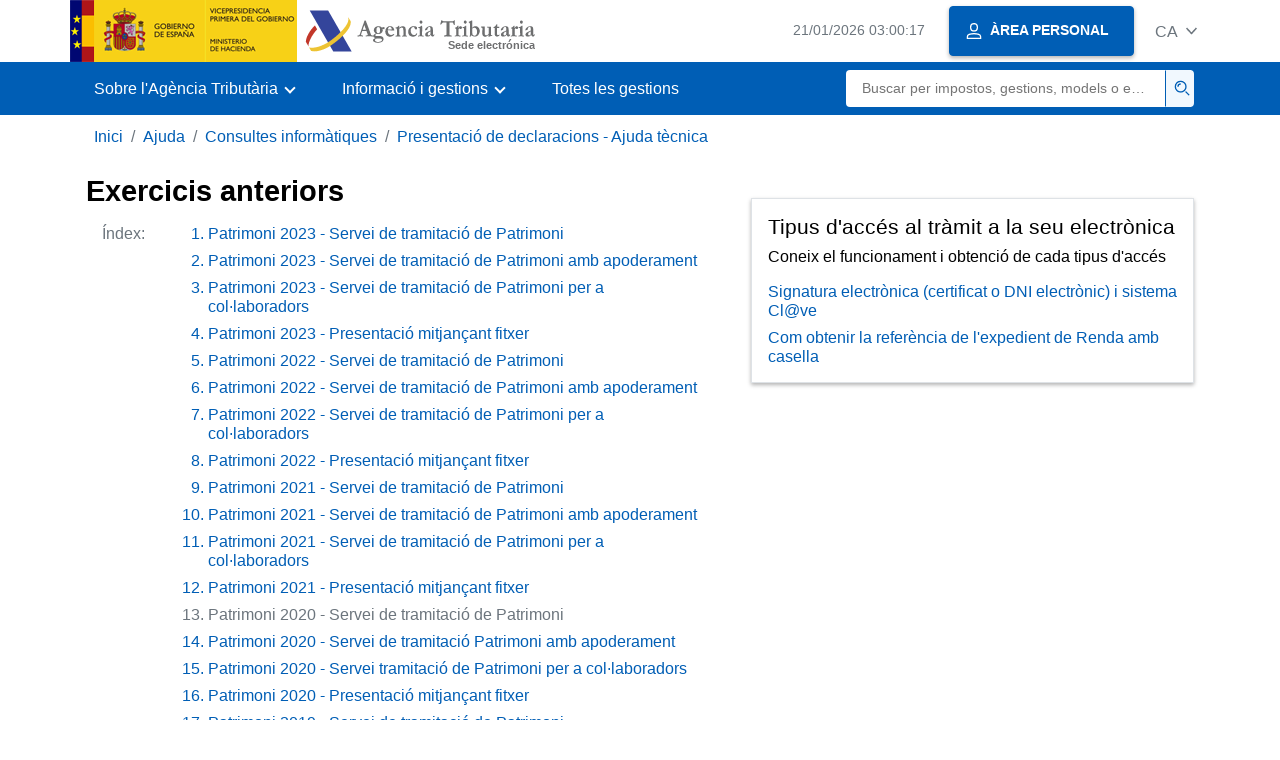

--- FILE ---
content_type: text/html;charset=UTF-8
request_url: https://sede.agenciatributaria.gob.es/Sede/ca_es/ayuda/consultas-informaticas/presentacion-declaraciones-ayuda-tecnica/ejercicios-anteriores/patrimonio-2020-servicio-tramitacion-patrimonio.html
body_size: 6114
content:
<!DOCTYPE html>
<html lang="ca">
<head>     
	<meta charset="utf-8">  
    <meta name="site" content="Sede">
	<link href="/static_files/common/css/aeat.07.css" rel="stylesheet" type="text/css">
<meta title="AEATviewport" content="width=device-width, initial-scale=1.0" name="viewport">
<title>Agència Tributària: Exercicis anteriors - Patrimoni 2020 - Servei de tramitació de Patrimoni</title><meta name="ObjectId" content="23cd8e0478eff710VgnVCM100000dc381e0aRCRD"><meta name="keyword" content="Ajuda, Consultes informàtiques, Presentació de declaracions - Ajuda tècnica">
<meta name="detalle" content="informacion_paginado"> 
</head>
<body>
  	<div id="body" data-template-id="0557bf5177bac610VgnVCM100000dc381e0aRCRD" class="s_Sede p_estandar t_informacion paginado">
  
	  <header id="AEAT_header" class="header_aeat d-print-none d-app-none">
    <!-- CABECERA -->
   	<!--googleoff: index-->
	<a class="focus-only" href="#acc-main">Salta al contingut principal</a>
	<div class="header-sup_aeat w-100">
	  <div class="container">	  		
		<div class="row">
		<!-- CABECERA IZQUIERDA-->
	   	<div id="topIzquierda" class="pl-0"><nav class="header-contLogos_aeat"><a href="/Sede/ca_es/inicio.html" title="Pàgina d'inici" class="header-logosPrincipales_aeat"><span class="logoGobierno Sede">Logotip del Govern d'Espanya </span><span class="logoAEAT logoSite logoSede ml-2 overflow-hidden">Logotip Organisme</span></a></nav></div><!-- CABECERA IZQUIERDA FIN -->
</div>
	  </div>	
	</div>
	<!--googleon: index-->
	<!-- CABECERA FIN -->
    <!-- MENU -->
   	<!--googleoff: index--><div class="w-100 bg-primary p-1"><div class="container"><div class="row justify-content-between align-items-center"><button class="header-btnMovil_aeat text-white d-lg-none col-2 btn btn-link" type="button" id="menuPrincipal"><i class="aeat-ico fa-ico-menu ico-size-2 w-100" title="Obrir menú mòbil" aria-hidden="true" role="presentation"></i><span class="sr-only">Menú mòbil</span></button><nav id="aeat_menuPrincipal" class="navbar-dark navbar navbar-expand-lg p-0 col-12 col-xl-8 col-lg-9 d-none d-lg-flex" aria-label="Menú principal"><!--clase para movil: header-navMovil_aeat--><ul class="navbar-nav"><li class="nav-item"><a href="#" class="py-3 px-4 nav-link dropdown-toggle invisible" role="button"><span>Menú</span></a></li></ul></nav></div></div></div><!--googleon: index-->
<!-- MENU FIN -->
</header><nav aria-label="Migas navegación" class="js-nav-principal d-print-none d-app-none">
	<ol class="breadcrumb container bg-transparent px-md-4 px-3">
<li class="d-none d-md-block breadcrumb-item"><a data-aeat-id="b3552c121d27c610VgnVCM100000dc381e0aRCRD" href="/Sede/ca_es/inicio.html">Inici</a></li><li class="d-none d-md-block breadcrumb-item"><a data-aeat-id="0f1ed8601c4bd610VgnVCM100000dc381e0aRCRD" href="/Sede/ca_es/ayuda.html">Ajuda</a></li><li class="d-none d-md-block breadcrumb-item"><a data-aeat-id="8d113c93e15bd610VgnVCM100000dc381e0aRCRD" href="/Sede/ca_es/ayuda/consultas-informaticas.html">Consultes informàtiques</a></li><li class="breadcrumb-item breadcrumb-item__volver"><a data-aeat-id="23e5a54101475710VgnVCM100000dc381e0aRCRD" href="/Sede/ca_es/ayuda/consultas-informaticas/presentacion-declaraciones-ayuda-tecnica.html"><i class="aeat-ico fa-ico-chevron-left ico-size-mini mr-2 d-md-none" aria-hidden="true" role="presentation"></i>Presentació de declaracions - Ajuda tècnica</a></li>
</ol>
</nav>

<div class="container-text js-container print-p-0 container-print"> 
			<div class="row mt-3 print-m-0"> 
				<main class="col-12 col-lg-7 col-print-12 print-p-0" id="acc-main"><h1 id="js-nombre-canal" data-aeat-id="fbc0cd359aad8710VgnVCM100000dc381e0aRCRD" class="font-weight-bold mb-3">Exercicis anteriors</h1><a class="focus-only mb-3 d-inline-block w-auto" href="#js-nombre-canal-paginado">Saltar índex de la informació</a><!--googleoff: index--><nav class="break-inside-avoid row mb-3 mx-0 pl-0 position-relative overflow-hidden overflow-print-auto list-hide print-mh-100 border-sm-bottom column-span-all border-print-bottom-0" data-list="hide"><button class="d-sm-none btn btn-sm btn-secondary cursor-pointer pb-1 position-fixed left-0 bottom-0 z-index-1 m-3 shadow-sm d-print-none" data-toggle="modal" data-target="#indicePaginado"><i class="mr-2 aeat-ico fa-ico-indice-sm ico-size-1" aria-hidden="true" role="presentation"></i>Índex</button><p class="d-none d-sm-flex col-2 text-secondary col-print-12 print-p-0 text-print-body h6-print print-mb-3 d-print-block">Índex:</p><ol id="indicePaginado" class="js-aeat-modal-sm position-relative col m-0 print-pl-4" data-title="Índex" data-header="true" data-footer="true"><li data-id="ac25fc4370be5910VgnVCM100000dc381e0aRCRD" class="text-primary mb-2"><a href="/Sede/ca_es/ayuda/consultas-informaticas/presentacion-declaraciones-ayuda-tecnica/ejercicios-anteriores.html" title="Patrimoni 2023 - Servei de tramitació de Patrimoni">Patrimoni 2023 - Servei de tramitació de Patrimoni</a></li><li data-id="ba35fc4370be5910VgnVCM100000dc381e0aRCRD" class="text-primary mb-2"><a href="/Sede/ca_es/ayuda/consultas-informaticas/presentacion-declaraciones-ayuda-tecnica/ejercicios-anteriores/patrimonio-2023-servicio-tramitacion-patrimonio-apoderamiento.html" title="Patrimoni 2023 - Servei de tramitació de Patrimoni amb apoderament">Patrimoni 2023 - Servei de tramitació de Patrimoni amb apoderament</a></li><li data-id="ab55fc4370be5910VgnVCM100000dc381e0aRCRD" class="text-primary mb-2"><a href="/Sede/ca_es/ayuda/consultas-informaticas/presentacion-declaraciones-ayuda-tecnica/ejercicios-anteriores/patrimonio-2023-servicio-tramitacion-patrimonio-colaboradores.html" title="Patrimoni 2023 - Servei de tramitació de Patrimoni per a col·laboradors">Patrimoni 2023 - Servei de tramitació de Patrimoni per a col·laboradors</a></li><li data-id="2f15fc4370be5910VgnVCM100000dc381e0aRCRD" class="text-primary mb-2"><a href="/Sede/ca_es/ayuda/consultas-informaticas/presentacion-declaraciones-ayuda-tecnica/ejercicios-anteriores/patrimonio-2023-presentacion-mediante-fichero.html" title="Patrimoni 2023 - Presentació mitjançant fitxer">Patrimoni 2023 - Presentació mitjançant fitxer</a></li><li data-id="5fda18cf1491e810VgnVCM100000dc381e0aRCRD" class="text-primary mb-2"><a href="/Sede/ca_es/ayuda/consultas-informaticas/presentacion-declaraciones-ayuda-tecnica/ejercicios-anteriores/patrimonio-2022-servicio-tramitacion-patrimonio.html" title="Patrimoni 2022 - Servei de tramitació de Patrimoni">Patrimoni 2022 - Servei de tramitació de Patrimoni</a></li><li data-id="beea18cf1491e810VgnVCM100000dc381e0aRCRD" class="text-primary mb-2"><a href="/Sede/ca_es/ayuda/consultas-informaticas/presentacion-declaraciones-ayuda-tecnica/ejercicios-anteriores/patrimonio-2022-servicio-tramitacion-patrimonio-apoderamiento.html" title="Patrimoni 2022 - Servei de tramitació de Patrimoni amb apoderament">Patrimoni 2022 - Servei de tramitació de Patrimoni amb apoderament</a></li><li data-id="24fa18cf1491e810VgnVCM100000dc381e0aRCRD" class="text-primary mb-2"><a href="/Sede/ca_es/ayuda/consultas-informaticas/presentacion-declaraciones-ayuda-tecnica/ejercicios-anteriores/patrimonio-2022-servicio-tramitacion-patrimonio-colaboradores.html" title="Patrimoni 2022 - Servei de tramitació de Patrimoni per a col·laboradors">Patrimoni 2022 - Servei de tramitació de Patrimoni per a col·laboradors</a></li><li data-id="79da18cf1491e810VgnVCM100000dc381e0aRCRD" class="text-primary mb-2"><a href="/Sede/ca_es/ayuda/consultas-informaticas/presentacion-declaraciones-ayuda-tecnica/ejercicios-anteriores/patrimonio-2022-presentacion-mediante-fichero.html" title="Patrimoni 2022 - Presentació mitjançant fitxer">Patrimoni 2022 - Presentació mitjançant fitxer</a></li><li data-id="41f89318e3e07810VgnVCM100000dc381e0aRCRD" class="text-primary mb-2"><a href="/Sede/ca_es/ayuda/consultas-informaticas/presentacion-declaraciones-ayuda-tecnica/ejercicios-anteriores/patrimonio-2021-servicio-tramitacion-patrimonio.html" title="Patrimoni 2021 - Servei de tramitació de Patrimoni">Patrimoni 2021 - Servei de tramitació de Patrimoni</a></li><li data-id="ef099318e3e07810VgnVCM100000dc381e0aRCRD" class="text-primary mb-2"><a href="/Sede/ca_es/ayuda/consultas-informaticas/presentacion-declaraciones-ayuda-tecnica/ejercicios-anteriores/patrimonio-2021-servicio-tramitacion-patrimonio-apoderamiento.html" title="Patrimoni 2021 - Servei de tramitació de Patrimoni amb apoderament">Patrimoni 2021 - Servei de tramitació de Patrimoni amb apoderament</a></li><li data-id="5f899318e3e07810VgnVCM100000dc381e0aRCRD" class="text-primary mb-2"><a href="/Sede/ca_es/ayuda/consultas-informaticas/presentacion-declaraciones-ayuda-tecnica/ejercicios-anteriores/patrimonio-2021-servicio-tramitacion-patrimonio-colaboradores.html" title="Patrimoni 2021 - Servei de tramitació de Patrimoni per a col·laboradors">Patrimoni 2021 - Servei de tramitació de Patrimoni per a col·laboradors</a></li><li data-id="d5c89318e3e07810VgnVCM100000dc381e0aRCRD" class="text-primary mb-2"><a href="/Sede/ca_es/ayuda/consultas-informaticas/presentacion-declaraciones-ayuda-tecnica/ejercicios-anteriores/patrimonio-2021-presentacion-mediante-fichero.html" title="Patrimoni 2021 - Presentació mitjançant fitxer">Patrimoni 2021 - Presentació mitjançant fitxer</a></li><li data-id="23cd8e0478eff710VgnVCM100000dc381e0aRCRD" class="active text-secondary mb-2">Patrimoni 2020 - Servei de tramitació de Patrimoni</li><li data-id="5a0e8e0478eff710VgnVCM100000dc381e0aRCRD" class="text-primary mb-2"><a href="/Sede/ca_es/ayuda/consultas-informaticas/presentacion-declaraciones-ayuda-tecnica/ejercicios-anteriores/patrimonio-2020-servicio-tramitacion-patrimonio-apoderamiento.html" title="Patrimoni 2020 - Servei de tramitació Patrimoni amb apoderament">Patrimoni 2020 - Servei de tramitació Patrimoni amb apoderament</a></li><li data-id="4dee8e0478eff710VgnVCM100000dc381e0aRCRD" class="text-primary mb-2"><a href="/Sede/ca_es/ayuda/consultas-informaticas/presentacion-declaraciones-ayuda-tecnica/ejercicios-anteriores/patrimonio-2020-servicio-tramitacion-patrimonio-colaboradores.html" title="Patrimoni 2020 - Servei tramitació de Patrimoni per a col·laboradors">Patrimoni 2020 - Servei tramitació de Patrimoni per a col·laboradors</a></li><li data-id="7b4f8e0478eff710VgnVCM100000dc381e0aRCRD" class="text-primary mb-2"><a href="/Sede/ca_es/ayuda/consultas-informaticas/presentacion-declaraciones-ayuda-tecnica/ejercicios-anteriores/patrimonio-2020-presentacion-mediante-fichero.html" title="Patrimoni 2020 - Presentació mitjançant fitxer">Patrimoni 2020 - Presentació mitjançant fitxer</a></li><li data-id="d5a2cd359aad8710VgnVCM100000dc381e0aRCRD" class="text-primary mb-2"><a href="/Sede/ca_es/ayuda/consultas-informaticas/presentacion-declaraciones-ayuda-tecnica/ejercicios-anteriores/patrimonio-2019-servicio-tramitacion-patrimonio.html" title="Patrimoni 2019 - Servei de tramitació de Patrimoni">Patrimoni 2019 - Servei de tramitació de Patrimoni</a></li><li data-id="5cb2cd359aad8710VgnVCM100000dc381e0aRCRD" class="text-primary mb-2"><a href="/Sede/ca_es/ayuda/consultas-informaticas/presentacion-declaraciones-ayuda-tecnica/ejercicios-anteriores/patrimonio-2019-servicio-tramitacion-patrimonio-apoderamiento.html" title="Patrimoni 2019 - Servei de tramitació de Patrimoni amb apoderament">Patrimoni 2019 - Servei de tramitació de Patrimoni amb apoderament</a></li><li data-id="22d2cd359aad8710VgnVCM100000dc381e0aRCRD" class="text-primary mb-2"><a href="/Sede/ca_es/ayuda/consultas-informaticas/presentacion-declaraciones-ayuda-tecnica/ejercicios-anteriores/patrimonio-2019-servicio-tramitacion-patrimonio-colaboradores.html" title="Patrimoni 2019 - Servei de tramitació de Patrimoni per a col·laboradors">Patrimoni 2019 - Servei de tramitació de Patrimoni per a col·laboradors</a></li><li data-id="d7e2cd359aad8710VgnVCM100000dc381e0aRCRD" class="text-primary mb-2"><a href="/Sede/ca_es/ayuda/consultas-informaticas/presentacion-declaraciones-ayuda-tecnica/ejercicios-anteriores/patrimonio-2019-presentacion-mediante-fichero.html" title="Patrimoni 2019 - Presentació mitjançant fitxer">Patrimoni 2019 - Presentació mitjançant fitxer</a></li><li data-id="b722cd359aad8710VgnVCM100000dc381e0aRCRD" class="text-primary mb-2"><a href="/Sede/ca_es/ayuda/consultas-informaticas/presentacion-declaraciones-ayuda-tecnica/ejercicios-anteriores/patrimonio-2018-servicio-tramitacion-patrimonio.html" title="Patrimoni 2018 - Servei de tramitació de Patrimoni">Patrimoni 2018 - Servei de tramitació de Patrimoni</a></li><li data-id="3e32cd359aad8710VgnVCM100000dc381e0aRCRD" class="text-primary mb-2"><a href="/Sede/ca_es/ayuda/consultas-informaticas/presentacion-declaraciones-ayuda-tecnica/ejercicios-anteriores/patrimonio-2018-servicio-tramitacion-patrimonio-apoderamiento.html" title="Patrimoni 2018 - Servei de tramitació de Patrimoni amb apoderament">Patrimoni 2018 - Servei de tramitació de Patrimoni amb apoderament</a></li><li data-id="c352cd359aad8710VgnVCM100000dc381e0aRCRD" class="text-primary mb-2"><a href="/Sede/ca_es/ayuda/consultas-informaticas/presentacion-declaraciones-ayuda-tecnica/ejercicios-anteriores/patrimonio-2018-servicio-tramitacion-patrimonio-colaboradores.html" title="Patrimoni 2018 - Servei de tramitació de Patrimoni per a col·laboradors">Patrimoni 2018 - Servei de tramitació de Patrimoni per a col·laboradors</a></li><li data-id="4092cd359aad8710VgnVCM100000dc381e0aRCRD" class="text-primary mb-2"><a href="/Sede/ca_es/ayuda/consultas-informaticas/presentacion-declaraciones-ayuda-tecnica/ejercicios-anteriores/patrimonio-2018-presentacion-mediante-fichero.html" title="Patrimoni 2018 - Presentació mitjançant fitxer">Patrimoni 2018 - Presentació mitjançant fitxer</a></li><li data-id="13551755f428a710VgnVCM100000dc381e0aRCRD" class="text-primary mb-2"><a href="/Sede/ca_es/ayuda/consultas-informaticas/presentacion-declaraciones-ayuda-tecnica/ejercicios-anteriores/patrimonio-2017-servicio-tramitacion-patrimonio.html" title="Patrimoni 2017 - Servei de tramitació de Patrimoni 2017">Patrimoni 2017 - Servei de tramitació de Patrimoni 2017</a></li><li data-id="330b9ede8d48a710VgnVCM100000dc381e0aRCRD" class="text-primary mb-2"><a href="/Sede/ca_es/ayuda/consultas-informaticas/presentacion-declaraciones-ayuda-tecnica/ejercicios-anteriores/patrimonio-2017-servicio-tramitacion-patrimonio-apoderamiento.html" title="Patrimoni 2017 - Servei de tramitació de Patrimoni amb apoderament">Patrimoni 2017 - Servei de tramitació de Patrimoni amb apoderament</a></li><li data-id="bc7b9ede8d48a710VgnVCM100000dc381e0aRCRD" class="text-primary mb-2"><a href="/Sede/ca_es/ayuda/consultas-informaticas/presentacion-declaraciones-ayuda-tecnica/ejercicios-anteriores/patrimonio-2017-servicio-tramitacion-patrimonio-colaboradores.html" title="Patrimoni 2017 - Servei de tramitació de Patrimoni per a col·laboradors">Patrimoni 2017 - Servei de tramitació de Patrimoni per a col·laboradors</a></li><li data-id="8112cd359aad8710VgnVCM100000dc381e0aRCRD" class="text-primary mb-2"><a href="/Sede/ca_es/ayuda/consultas-informaticas/presentacion-declaraciones-ayuda-tecnica/ejercicios-anteriores/patrimonio-2017-presentacion-mediante-fichero.html" title="Patrimoni 2017 - Presentació mitjançant fitxer">Patrimoni 2017 - Presentació mitjançant fitxer</a></li><li data-id="721a9ede8d48a710VgnVCM100000dc381e0aRCRD" class="text-primary mb-2"><a href="/Sede/ca_es/ayuda/consultas-informaticas/presentacion-declaraciones-ayuda-tecnica/ejercicios-anteriores/patrimonio-2016-servicio-tramitacion-patrimonio.html" title="Patrimoni 2016 - Servei de tramitació de Patrimoni 2016">Patrimoni 2016 - Servei de tramitació de Patrimoni 2016</a></li><li data-id="80ca9ede8d48a710VgnVCM100000dc381e0aRCRD" class="text-primary mb-2"><a href="/Sede/ca_es/ayuda/consultas-informaticas/presentacion-declaraciones-ayuda-tecnica/ejercicios-anteriores/patrimonio-2016-servicio-tramitacion-patrimonio-apoderamiento.html" title="Patrimoni 2016 - Servei de tramitació de Patrimoni amb apoderament">Patrimoni 2016 - Servei de tramitació de Patrimoni amb apoderament</a></li><li data-id="145b9ede8d48a710VgnVCM100000dc381e0aRCRD" class="text-primary mb-2"><a href="/Sede/ca_es/ayuda/consultas-informaticas/presentacion-declaraciones-ayuda-tecnica/ejercicios-anteriores/patrimonio-2016-servicio-tramitacion-patrimonio-colaboradores.html" title="Patrimoni 2016 - Servei de tramitació de Patrimoni per a col·laboradors">Patrimoni 2016 - Servei de tramitació de Patrimoni per a col·laboradors</a></li><li data-id="6ab1cd359aad8710VgnVCM100000dc381e0aRCRD" class="text-primary mb-2"><a href="/Sede/ca_es/ayuda/consultas-informaticas/presentacion-declaraciones-ayuda-tecnica/ejercicios-anteriores/patrimonio-2016-presentacion-mediante-fichero.html" title="Patrimoni 2016 - Presentació mitjançant fitxer">Patrimoni 2016 - Presentació mitjançant fitxer</a></li><li data-id="0121cd359aad8710VgnVCM100000dc381e0aRCRD" class="text-primary mb-2"><a href="/Sede/ca_es/ayuda/consultas-informaticas/presentacion-declaraciones-ayuda-tecnica/ejercicios-anteriores/patrimonio-2015-presentacion-mediante-fichero.html" title="Patrimoni 2015 - Presentació mitjançant fitxer">Patrimoni 2015 - Presentació mitjançant fitxer</a></li><li data-id="c7389ede8d48a710VgnVCM100000dc381e0aRCRD" class="text-primary mb-2"><a href="/Sede/ca_es/ayuda/consultas-informaticas/presentacion-declaraciones-ayuda-tecnica/ejercicios-anteriores/patrimonio-2015-descarga-programa-ayuda.html" title="Patrimoni 2015 - Descàrrega del programa d'ajuda Patrimoni 2015">Patrimoni 2015 - Descàrrega del programa d'ajuda Patrimoni 2015</a></li><li data-id="9e231755f428a710VgnVCM100000dc381e0aRCRD" class="text-primary mb-2"><a href="/Sede/ca_es/ayuda/consultas-informaticas/presentacion-declaraciones-ayuda-tecnica/ejercicios-anteriores/patrimonio-2014-presentacion-mediante-fichero.html" title="Patrimoni 2014 - Presentació mitjançant fitxer">Patrimoni 2014 - Presentació mitjançant fitxer</a></li><li data-id="84a71755f428a710VgnVCM100000dc381e0aRCRD" class="text-primary mb-2"><a href="/Sede/ca_es/ayuda/consultas-informaticas/presentacion-declaraciones-ayuda-tecnica/ejercicios-anteriores/patrimonio-2014-descarga-programa-ayuda.html" title="Patrimoni 2014 - Descàrrega del programa d'ajuda Patrimoni 2014">Patrimoni 2014 - Descàrrega del programa d'ajuda Patrimoni 2014</a></li></ol><button class="d-none d-sm-block bg-transparent border-0 cursor-pointer list-hide-button d-print-none"><i class="aeat-ico ico-size-1 fa-ico-chevron-down text-primary" title="Desplegar llistat" role="img"></i> </button></nav><!--googleon: index--><h2 id="js-nombre-canal-paginado" class="font-weight-bold mb-3 column-span-all">Patrimoni 2020 - Servei de tramitació de Patrimoni</h2><p>Per a la presentació d'una declaració de Patrimoni corresponent a l'exercici 2020 accedeix a la relació de tràmits del model 714 en "Exercicis anteriors" i fes clic en "Servei tramitació de declaració de Patrimoni 2020".</p>
<p>Per accedir es requereix identificació amb certificat electrònic, &nbsp;<abbr title="Document Nacional d'Identitat electrònica">DNIE</abbr>, Cl@ve o una referència de Renda vàlida que s'hagi obtingut durant &nbsp;l'última campanya de Renda.</p>
<p>Si es tracta del primer accés, la pàgina inicial serà la de dades identificatives i l'idioma de la declaració, que pots modificar.</p>
<p><img src="/static_files/Sede/Consultas_Inf/Presentacion_declaraciones/Patrimonio/Ejercicios_anteriores/2020_presentacion_formulario/img/2020_02_F.png" alt="pantalla dades identificatives" class="bloque_cen margen-sup margen-inf" vgn_ext_params="type=image/png"></p>
<p>Si ja has estat treballant amb el formulari, el sistema el detecta i et permet seguir amb aquella última declaració o iniciar una nova.</p>
<p><img src="/static_files/Sede/Consultas_Inf/Presentacion_declaraciones/Patrimonio/Ejercicios_anteriores/2020_presentacion_formulario/img/2020_01_F.png" alt="Declaració detectada" class="bloque_cen margen-sup margen-inf" vgn_ext_params="type=image/png"></p>
<p>Una vegada en el formulari web podràs complimentar la declaració navegant entre les diferents pàgines que la componen o utilitzant el botó "<span class="negrita">Apartats</span>" per accedir a les diferents seccions.</p>
<p>És possible "<span class="negrita">Guardar</span>" la declaració per recuperar-la més endavant en una nova sessió prement "Continuar" en la finestra inicial.</p>
<p>És recomanable verificar que no existeixen errors des de l'opció"<span class="negrita">Validar</span>".</p>
<p>Finalitzada l'emplenament, verifica el resultat en l'última pàgina en "Document d'ingrés".</p>
<p>Prem <span class="negrita">"Formalitzar Ingrés / Devolució"</span>; en cas que el resultat sigui un ingrés, en l'apartat"Seleccioni el tipus de Declaració" podràs escollir la forma de pagament.</p>
<p><img src="/static_files/Sede/Consultas_Inf/Presentacion_declaraciones/Patrimonio/Ejercicios_anteriores/2020_presentacion_formulario/img/2020_03_F.png" alt="Formalitzar l'ingrés o la devolució" class="bloque_cen margen-sup margen-inf" vgn_ext_params="type=image/png"></p>
<p>La <span class="negrita">domiciliació bancària </span>no està disponible fora del termini oficial de presentació. Per tant, hauràs de realitzar l'ingrés mitjançant <span class="negrita"><abbr title="Número de referència complet">NRC</abbr> o seleccionar altres formes de pagament</span> com el reconeixement de deute. Cal tenir en compte que el pagament mitjançant la passarel·la de pagament només estarà disponible en cas que s'hagi accedit amb certificat, <abbr title="Document Nacional d'Identitat electrònica">DNIE </abbr>&nbsp;o Cl@ve. En cas contrari, hauràs de contactar amb l'entitat bancària perquè et generi el corresponent <abbr title="Número de referència complet">NRC</abbr> amb les dades de la declaració, i que hauràs d'incorporar en el camp Número "de Referència <abbr title="Número de referència complet">NRC</abbr>".</p>
<p>Una altra alternativa serien les opcions de reconeixement de deute. En aquests casos, en el full resposta de presentació realitzada amb èxit, es mostrarà un enllaç per a realiar la presentació de l'ajornament o de la sol·licitud de compensació. Prem "Tramitar deute" i apareixerà el detall de la liquidació amb les dades del deutor i la clau de liquidació.</p>
<p><img src="/static_files/Sede/Consultas_Inf/Presentacion_declaraciones/Patrimonio/Ejercicios_anteriores/2020_presentacion_formulario/img/2020_04_F.png" alt="Selecció del tipus de declaració" class="bloque_cen margen-sup margen-inf" vgn_ext_params="type=image/png"></p>
<p>Des de la finestra "Formalitzar Ingrés/Devolució" també pots obtenir un fitxer amb format <abbr title="Butlletí Oficial de l'Estat">BOE</abbr>, ajustat al disseny de registre en vigor, utilitzant el botó "<span class="negrita">Exportar</span>" situat en la cantonada inferior esquerra.</p>
<p>Per continuar amb la presentació fes clic en el botó "<span class="negrita">Signar i Enviar</span>".</p>
<p><img src="/static_files/Sede/Consultas_Inf/Presentacion_declaraciones/Patrimonio/Ejercicios_anteriores/2020_presentacion_formulario/img/2020_05_F.png" alt="Signar i Enviar" class="bloque_cen margen-sup margen-inf" vgn_ext_params="type=image/png"></p>
<p>Apareixerà un avís abans de la finestra de presentació advertint de la possibilitat de revisar les dades.</p>
<p><img src="/static_files/Sede/Consultas_Inf/Presentacion_declaraciones/Patrimonio/Ejercicios_anteriores/2020_presentacion_formulario/img/2020_07_F.png" alt="Avís" class="bloque_cen margen-sup margen-inf" vgn_ext_params="type=image/png"></p>
<p>En la següent finestra, marca la casella "Conforme" i prem "Signar i Enviar".</p>
<p><img src="/static_files/Sede/Consultas_Inf/Presentacion_declaraciones/Patrimonio/Ejercicios_anteriores/2020_presentacion_formulario/img/2020_06_F.png" alt="Finestra conforme" class="bloque_cen margen-sup margen-inf" vgn_ext_params="type=image/png"></p>
<p>Quan la declaració hagi estat presentada es podrà veure el missatge "La seva presentació ha estat realitzada amb èxit" i el codi segur de verificació assignat. A més es mostrarà un <abbr title="Portable document format">PDF</abbr> que conté un primer full amb la informació de la presentació (número d'entrada de registre, Codi Segur de Verificació, nombre de justificant, dia i hora de presentació i dades del presentador) i, en les pàgines posteriors, la declaració presentada.</p><!--MODAL IMPRESIÓN--><div class="modal fade js-no-imprimir" id="htmlToPdfModal" tabindex="-1" role="dialog" aria-labelledby="htmlToPdfModalTitle" aria-hidden="true"><div class="modal-dialog" role="document"><form class="modal-content"><div class="modal-header"><p class="modal-title d-flex align-items-center" id="htmlToPdfModalTitle"><i class="aeat-ico fa-ico-pdf ico-size-2 mr-2 text-primary" role="presentation" aria-hidden="true"></i>Genera PDF</p><button type="button" class="close cursor-pointer" data-dismiss="modal" aria-label="Close"><i class="aeat-ico fa-ico-cerrar-sm ico-size-2" role="presentation" aria-hidden="true"></i><span class="sr-only">Tancar</span></button></div><div class="modal-body"><p>La generació del PDF pot trigar diversos minuts depenent de la quantitat d'informació.</p><p>Seleccioni la informació que desitgi incloure en el PDF:</p><ul id="type-pdf-selector" class="list-unstyled pl-3 js-aeat-group-switch"><li class="mb-2"><div class="custom-control custom-switch"><input type="radio" class="custom-control-input" id="pdf-Apartado" value="Apartado" name="type-pdf-selector"><label class="custom-control-label" for="pdf-Apartado">Només la pàgina actual</label></div></li><li class="mb-2"><div class="custom-control custom-switch"><input type="radio" class="custom-control-input" id="pdf-Todo" value="Todo" name="type-pdf-selector"><label class="custom-control-label" for="pdf-Todo">Totes les pàgines de l'índex</label></div></li></ul><p>Pot cancel·lar la generació del PDF en qualsevol moment.</p></div><div class="modal-footer"><button type="button" class="btn btn-secondary" data-dismiss="modal">Cancel·la</button><button id="btn-continue-to-pdf" type="button" class="btn btn-primary" disabled>Continua</button></div></form></div></div><!-- FIN MODAL IMPRESIÓN --><div class="d-print-none border-top border-bottom py-2 d-flex w-100 justify-content-end d-app-none"><button class="btn btn-light-primary text-primary btn-sm d-flex d-app-none align-items-center cursor-pointer js-btn-to-pdf" type="button"><span class="d-none d-xs-block">Genera PDF</span><i class="aeat-ico fa-ico-pdf ico-size-1 ml-xs-2 text-primary" role="presentation" aria-hidden="true"></i></button></div><div class="row mx-0 my-3 my-sm-6 js-paginado-pasos d-print-none"><a rel="prev" class="d-none d-sm-flex col-12 col-sm text-left px-4 py-3 mb-3 mb-sm-0 justify-content-start align-items-center bg-light-blue" href="/Sede/ca_es/ayuda/consultas-informaticas/presentacion-declaraciones-ayuda-tecnica/ejercicios-anteriores/patrimonio-2021-presentacion-mediante-fichero.html" role="button"><i class="aeat-ico fa-ico-arrow-left mr-3 ico-size-3" aria-hidden="true" role="presentation"></i><span><span class="h2 d-block">Anterior </span><span>Patrimoni 2021 - Presentació mitjançant fitxer </span></span></a><a rel="next" class="d-flex col-12 col-sm text-right justify-content-end px-4 py-3 align-items-center bg-light-blue" href="/Sede/ca_es/ayuda/consultas-informaticas/presentacion-declaraciones-ayuda-tecnica/ejercicios-anteriores/patrimonio-2020-servicio-tramitacion-patrimonio-apoderamiento.html" role="button"><span><span class="h2 d-block">Següent </span><span>Patrimoni 2020 - Servei de tramitació Patrimoni amb apoderament</span></span><i class="aeat-ico fa-ico-arrow-right ml-3 ico-size-3" aria-hidden="true" role="presentation"></i></a></div></main><aside class="col-12 col-lg-5 col-print-12 print-p-0"><div class="p-3 shadow-sm border border-print-0 print-p-0 shadow-print-none my-4" data-id="5955273e88659710VgnVCM100000dc381e0aRCRD"><h2 class="d-flex align-items-center h3 mb-2">Tipus d'accés al tràmit a la seu electrònica</h2><p>Coneix el funcionament i obtenció de cada tipus d'accés</p><ul class="list-unstyled mb-0"><li class="position-relative mb-2"><a target="_self" href="/Sede/ca_es/ayuda/firma-digital-sistema-clave-pin-tecnica.html" class="d-block">Signatura electrònica (certificat o DNI electrònic) i sistema Cl@ve </a></li><li class="position-relative"><a target="_self" href="/Sede/ca_es/ayuda/consultas-informaticas/renta-ayuda-tecnica/obtener-referencia-renta-casilla.html" class="d-block">Com obtenir la referència de l'expedient de Renda amb casella</a></li></ul></div></aside></div>
		</div> 
  		<!--googleoff: index-->
  		<footer class="bg-primary d-print-none d-app-none d-inline-block w-100">
<noscript><div class="container py-3"><div class="row"><a class="text-white" href="https://sede.agenciatributaria.gob.es/Sede/ca_es/condiciones-uso-sede-electronica/accesibilidad/declaracion-accesibilidad.html">Accessibilitat</a></div></div></noscript><div id="js-pie-fecha-social" class="container pb-3"><div class="row"><div id="last-update" class="col mb-2"><p class="small text-center text-white mb-0">Pàgina actualitzada: <time datetime="2026-01-09">09/gener/2026</time></p></div></div></div></footer><!--googleon: index-->
	</div>
	<div class="d-none">
   <span class="js-responsive d-xs-block"></span>
   <span class="js-responsive d-sm-block"></span>
   <span class="js-responsive d-md-block"></span>
   <span class="js-responsive d-lg-block"></span>
   <span class="js-responsive d-xl-block"></span>
   <span class="js-responsive d-xxl-block"></span>
   <span class="js-responsive d-xxxl-block"></span>
 </div>
<link href="/static_files/common/css/aeat.07.print.css" rel="stylesheet" type="text/css">
<script type="text/javascript" charset="UTF-8" src="/static_files/ca_es/common/script/aeat.07.js"></script>
</body>
</html>


--- FILE ---
content_type: text/html;charset=UTF-8
request_url: https://sede.agenciatributaria.gob.es/Sede/ca_es/inicio.html
body_size: 11456
content:
<!DOCTYPE html>
<html lang="ca">
<head>        
	<meta charset="utf-8">
    <meta name="site" content="Sede">
	<link href="/static_files/common/css/aeat.07.css" rel="stylesheet" type="text/css">
<meta title="AEATviewport" content="width=device-width, initial-scale=1.0" name="viewport">
<title>Agència Tributària: Inici</title><meta name="ObjectId" content="b3552c121d27c610VgnVCM100000dc381e0aRCRD">
</head>
<body>
  <div id="body" data-template-id="869380e532dbc610VgnVCM100000dc381e0aRCRD" class="s_Sede p_estandar t_home">
<aside id="js-banner-movil-app" class="bg-light-blue px-3 py-3 d-none d-app-none d-android-block d-ios-block">
		<div class="row pr-3">
			<div class="d-flex flex-content-between flex-row-reverse">
				<div class=" align-items-center d-flex">
					<span class="text-primary">
						<i class="aeat-ico fa-ico-aeat ico-size-4 mr-1" role="presentation" aria-hidden="true"></i>
					</span>
					<div class="ml-2 d-flex flex-column position-relative">
					    <a class="stretched-link font-weight-bold mb-2 text-decoration-none" href="https://aeatapplication.page.link/open">Baixar l'app Agència Tributària </a><span class="small">Podràs realitzar les teves gestions còmodament des del teu dispositiu i rebre els teus avisos</span>
					</div>
				</div>
				<button id="js-btn-banner-movil-app" class="btn btn-light-blue text-reset align-items-center d-flex">
					<i class="aeat-ico fa-ico-cerrar-sm ico-size-2 mr-1" role="img" title="Tancar missatge baixada app Agència Tributària"></i>
				</button>
			</div>
		</div>
	</aside>  
    


<header id="AEAT_header" class="header_aeat d-print-none d-app-none">
    <!-- CABECERA -->
   	<!--googleoff: index-->
	<a class="focus-only" href="#acc-main">Salta al contingut principal</a>
	<div class="header-sup_aeat w-100">
	  <div class="container">	  		
		<div class="row">
		<!-- CABECERA IZQUIERDA-->
	   	<div id="topIzquierda" class="pl-0"><nav class="header-contLogos_aeat"><a href="/Sede/ca_es/inicio.html" title="Pàgina d'inici" class="header-logosPrincipales_aeat"><span class="logoGobierno Sede">Logotip del Govern d'Espanya </span><span class="logoAEAT logoSite logoSede ml-2 overflow-hidden">Logotip Organisme</span></a></nav></div><!-- CABECERA IZQUIERDA FIN -->
<!-- CABECERA DERECHA-->
	   	<div id="topDerecha" class="col d-flex align-items-center justify-content-end pr-0"><a href="/Sede/ca_es/Calendario_fecha_y_hora_oficial.html" class="mr-2 mr-sm-4 text-secondary small"><span class="js-reloj-movil d-xs-none" data-toggle="tooltip" data-placement="bottom" title="" data-original-title=""><i class="aeat-ico fa-ico-reloj-sm ico-size-2 pointer-events-none" role="presentation"></i></span><span class="js-reloj d-none d-xs-inline"></span><span class="sr-only">Calendari, data i hora oficial</span></a> <!-- area_personal_canal.jsp --><div id="link-personal" class="aeat--user"><a class="cursor-pointer btn btn-primary mr-1 mr-sm-2 px-3 shadow-sm d-flex align-items-center" data-original-title="ÀREA PERSONAL" href="/Sede/ca_es/mi-area-personal.html"><i class="aeat-ico fa-ico-usuario-sm ico-size-1 mr-2" aria-hidden="true" role="presentation"></i><span class="aeat--username d-none d-lg-inline small font-weight-bold pr-2 py-1">ÀREA PERSONAL</span></a></div><div id="dropdown-personal" class="dropdown aeat--user d-none"><button class="cursor-pointer btn btn-primary mr-1 mr-sm-2 px-3 shadow-sm d-flex align-items-center" type="button" id="dropdownUsuario" data-toggle="dropdown" aria-haspopup="true" aria-expanded="false"><i class="aeat-ico fa-ico-usuario-sm ico-size-1 mr-2" aria-hidden="true" role="presentation"></i><span id="user-name" class="aeat--username d-none d-lg-inline small font-weight-bold pr-2 py-1">Àrea personal</span><span id="alert-notification" class="badge bg-light-blue text-primary mx-2 p-1 d-none" data-toggle="tooltip" title=""><i class="aeat-ico fa-ico-bell-sm ico-size-mini d-none d-xs-block " aria-hidden="true" role="presentation"></i></span><i class="aeat-ico fa-ico-chevron-down ico-size-mini" aria-hidden="true" role="presentation"></i></button><div class="dropdown-menu dropdown-menu-right" aria-label="Área personal"><span class="aeat--username dropdown-item d-none small font-weight-bold pointer-events-none"></span><div class="dropdown-divider d-none"></div><ul class="list-unstyled mb-0"><li><a class="dropdown-item" href="/Sede/ca_es/mi-area-personal.html" data-href="/Sede/ca_es/mi-area-personal.html" data-original-title="Àrea personal"><i class="aeat-ico fa-ico-usuario-sm ico-size-1 mr-2" aria-hidden="true" role="presentation"></i>Àrea personal</a></li><li><a target="_self" class="dropdown-item d-none" id="alert-link" href="/" title="" data-toggle="tooltip" data-original-title="Les meves alertes"><i class="aeat-ico fa-ico-bell-sm ico-size-1 mr-2" aria-hidden="true" role="presentation"></i>Les meves alertes<span class="badge bg-light-blue text-primary ml-1" data-toggle="tooltip" title="" data-original-title=""></span></a></li><li><a target="_self" class="dropdown-item d-none" id="ultimas-conexiones-link" data-href="#" href="#" title="" data-toggle="tooltip" data-original-title="Els meus últims accessos"><i class="aeat-ico fa-ico-candado-sm ico-size-1 mr-2" aria-hidden="true" role="presentation"></i>Els meus últims accessos<i class="aeat-ico fa-ico-ventana-nueva-sm ico-size-1 ml-1" role="img" title="S'obre en finestra nova"></i></a></li></ul><div class="dropdown-divider d-none"></div><a id="btn-desconectar" class="dropdown-item d-none" href="/Sede/ca_es/Desconectar.html"><i class="aeat-ico fa-ico-desconectar-sm text-danger mr-2 ico-size-1" aria-hidden="true" role="presentation"></i>Desconnectar-se</a></div></div> <!-- FIN area_personal_canal.jsp --><div id="idioma" class="dropdown"><button class="btn btn-link text-secondary d-flex align-items-center cursor-pointer" type="button" role="button" id="dropdownIdiomas" data-toggle="dropdown" aria-haspopup="true" aria-expanded="false"><span class="js-idioma-actual" data-toggle="tooltip" title="Idioma actual">ES</span><i class="aeat-ico fa-ico-chevron-down ico-size-mini ml-2" aria-hidden="true" role="presentation"></i></button><ul id="dropdown-idioma" class="dropdown-menu dropdown-menu-right" role="combobox" aria-labelledby="dropdownIdiomas"><!--AEATP1NOTRAD--><li><a class="dropdown-item " title="Català" data-lang="CA" notrad="si" lang="ca" hreflang="ca" aria-disabled="false" tabindex="0" aria-selected="false" href="/Sede/ca_es/inicio.html">Català</a></li><li><a class="dropdown-item " title="Galego" data-lang="GL" notrad="si" lang="gl" hreflang="gl" aria-disabled="false" tabindex="0" aria-selected="false" href="/Sede/gl_es/inicio.html">Galego</a></li><li><a class="dropdown-item " title="Valencià" data-lang="VA" notrad="si" lang="ca-valencia" hreflang="ca-valencia" aria-disabled="false" tabindex="0" aria-selected="false" href="/Sede/va_es/inicio.html">Valencià</a></li><li><a class="dropdown-item " title="Euskara" data-lang="EU" notrad="si" lang="eu" hreflang="eu" aria-disabled="false" tabindex="0" aria-selected="false" href="/Sede/eu_es/inicio.html">Euskara</a></li><li><a class="dropdown-item " title="English" data-lang="EN" notrad="si" lang="en" hreflang="en" aria-disabled="false" tabindex="0" aria-selected="false" href="/Sede/en_gb/inicio.html">English</a></li><li><a class="dropdown-item active" title="Castellano" data-lang="ES" notrad="si" lang="es" hreflang="es" aria-disabled="false" tabindex="0" aria-selected="false" href="/Sede/inicio.html">Castellano</a></li><!--/AEATP1NOTRAD--></ul></div></div><!-- CABECERA DERECHA-->
</div>
	  </div>	
	</div>
	<!--googleon: index-->
	<!-- CABECERA FIN -->
    <!-- MENU -->
   	<div class="w-100 bg-primary"><div class="container"><div class="row justify-content-between align-items-center"><button class="header-btnMovil_aeat text-white d-lg-none col-2 btn btn-link" type="button" id="menuPrincipal"><i class="aeat-ico fa-ico-menu ico-size-2 w-100" title="Obrir menú mòbil" aria-hidden="true" role="presentation"></i><span class="sr-only">Menú mòbil</span></button><nav id="aeat_menuPrincipal" class="navbar-dark navbar navbar-expand-lg p-0 col-12 col-xl-8 col-lg-9 d-none d-lg-flex" aria-label="Menú móvil"><!--clase para movil: header-navMovil_aeat--><ul class="navbar-nav"><li class="nav-item dropdown"><a href="#" class="py-3 px-4 nav-link dropdown-toggle" id="menuNav_49262c121d27c610VgnVCM100000dc381e0aRCRD" role="button" data-toggle="dropdown" aria-haspopup="true" aria-expanded="false"><span>Sobre l'Agència Tributària</span></a><div class="dropdown-menu rounded-0 m-0 p-0 min-vw-60" aria-label="Menú de navegacion de Sobre la Agencia Tributaria"><ul class="d-flex row m-0 list-unstyled"><li class="col-12 col-lg-4 col-xxl-3 p-0"><a href="/Sede/ca_es/informacion-institucional.html" class="d-flex align-items-center dropdown-item px-3 py-4 h-100"><i class="aeat-ico fa-ico-informacion-insti-sm align-middle mr-3 ico-size-3" aria-hidden="true" role="presentation"></i><span class="d-inline-flex align-middle white-space-normal dropdown-item-iconTxt">Informació institucional</span></a></li><li class="col-12 col-lg-4 col-xxl-3 p-0"><a href="/Sede/ca_es/contacta-nosotros.html" class="d-flex align-items-center dropdown-item px-3 py-4 h-100"><i class="aeat-ico fa-ico-contacto-sm align-middle mr-3 ico-size-3" aria-hidden="true" role="presentation"></i><span class="d-inline-flex align-middle white-space-normal dropdown-item-iconTxt">Contacta amb nosaltres</span></a></li><li class="col-12 col-lg-4 col-xxl-3 p-0"><a href="/Sede/ca_es/gobierno-abierto.html" class="d-flex align-items-center dropdown-item px-3 py-4 h-100"><i class="aeat-ico fa-ico-gobierno-sm align-middle mr-3 ico-size-3" aria-hidden="true" role="presentation"></i><span class="d-inline-flex align-middle white-space-normal dropdown-item-iconTxt">Govern obert</span></a></li><li class="col-12 col-lg-4 col-xxl-3 p-0"><a href="/Sede/ca_es/planificacion.html" class="d-flex align-items-center dropdown-item px-3 py-4 h-100"><i class="aeat-ico fa-ico-calendario-sm align-middle mr-3 ico-size-3" aria-hidden="true" role="presentation"></i><span class="d-inline-flex align-middle white-space-normal dropdown-item-iconTxt">Planificació</span></a></li><li class="col-12 col-lg-4 col-xxl-3 p-0"><a href="/Sede/ca_es/notas-prensa.html" class="d-flex align-items-center dropdown-item px-3 py-4 h-100"><i class="aeat-ico fa-ico-prensa-sm align-middle mr-3 ico-size-3" aria-hidden="true" role="presentation"></i><span class="d-inline-flex align-middle white-space-normal dropdown-item-iconTxt">Notes de premsa</span></a></li><li class="col-12 col-lg-4 col-xxl-3 p-0"><a href="/Sede/ca_es/trabajar-agencia-tributaria.html" class="d-flex align-items-center dropdown-item px-3 py-4 h-100"><i class="aeat-ico fa-ico-familia-sm align-middle mr-3 ico-size-3" aria-hidden="true" role="presentation"></i><span class="d-inline-flex align-middle white-space-normal dropdown-item-iconTxt">Treballar a l'Agència Tributària</span></a></li><li class="col-12 col-lg-4 col-xxl-3 p-0"><a href="/Sede/ca_es/normativa-criterios-interpretativos.html" class="d-flex align-items-center dropdown-item px-3 py-4 h-100"><i class="aeat-ico fa-ico-libros-sm align-middle mr-3 ico-size-3" aria-hidden="true" role="presentation"></i><span class="d-inline-flex align-middle white-space-normal dropdown-item-iconTxt">Normativa i criteris interpretatius</span></a></li><li class="col-12 col-lg-4 col-xxl-3 p-0"><a href="/Sede/ca_es/estadisticas.html" class="d-flex align-items-center dropdown-item px-3 py-4 h-100"><i class="aeat-ico fa-ico-estadisticas-sm align-middle mr-3 ico-size-3" aria-hidden="true" role="presentation"></i><span class="d-inline-flex align-middle white-space-normal dropdown-item-iconTxt">Estadístiques</span></a></li><li class="col-12 col-lg-4 col-xxl-3 p-0"><a href="/Sede/ca_es/educacion-civico-tributaria.html" class="d-flex align-items-center dropdown-item px-3 py-4 h-100"><i class="aeat-ico fa-ico-pizarra-sm align-middle mr-3 ico-size-3" aria-hidden="true" role="presentation"></i><span class="d-inline-flex align-middle white-space-normal dropdown-item-iconTxt">Educació civicotributària</span></a></li><li class="col-12 col-lg-4 col-xxl-3 p-0"><a href="/Sede/ca_es/perfil-contratante.html" class="d-flex align-items-center dropdown-item px-3 py-4 h-100"><i class="aeat-ico fa-ico-colaborar-sm align-middle mr-3 ico-size-3" aria-hidden="true" role="presentation"></i><span class="d-inline-flex align-middle white-space-normal dropdown-item-iconTxt">Perfil del contractant</span></a></li><li class="col-12 col-lg-4 col-xxl-3 p-0"><a href="/Sede/ca_es/enlaces-interes.html" class="d-flex align-items-center dropdown-item px-3 py-4 h-100"><i class="aeat-ico fa-ico-direccion-sm align-middle mr-3 ico-size-3" aria-hidden="true" role="presentation"></i><span class="d-inline-flex align-middle white-space-normal dropdown-item-iconTxt">Enllaços d'interès</span></a></li><li class="col-12 col-lg-4 col-xxl-3 p-0"><a href="/Sede/ca_es/condiciones-uso-sede-electronica.html" class="d-flex align-items-center dropdown-item px-3 py-4 h-100"><i class="aeat-ico fa-ico-terminos-sm align-middle mr-3 ico-size-3" aria-hidden="true" role="presentation"></i><span class="d-inline-flex align-middle white-space-normal dropdown-item-iconTxt">Condicions d'ús de la seu electrònica</span></a></li><li class="col-12 col-lg-4 col-xxl-3 p-0"><a href="/Sede/ca_es/compromiso-etico-agencia-tributaria.html" class="d-flex align-items-center dropdown-item px-3 py-4 h-100"><i class="aeat-ico fa-ico-balanza-sm align-middle mr-3 ico-size-3" aria-hidden="true" role="presentation"></i><span class="d-inline-flex align-middle white-space-normal dropdown-item-iconTxt">Compromís ètic de l'Agència Tributària</span></a></li></ul></div></li><li class="nav-item dropdown"><a href="#" class="py-3 px-4 nav-link dropdown-toggle" id="menuNav_86162c121d27c610VgnVCM100000dc381e0aRCRD" role="button" data-toggle="dropdown" aria-haspopup="true" aria-expanded="false"><span>Informació i gestions</span></a><div class="dropdown-menu rounded-0 m-0 p-0 min-vw-60" aria-label="Menú de navegacion de Información y gestiones"><ul class="d-flex row m-0 list-unstyled"><li class="col-12 col-lg-4 col-xxl-3 p-0"><a href="/Sede/ca_es/irpf.html" class="d-flex align-items-center dropdown-item px-3 py-4 h-100"><i class="aeat-ico fa-ico-impuesto-irpf-sm align-middle mr-3 ico-size-3" aria-hidden="true" role="presentation"></i><span class="d-inline-flex align-middle white-space-normal dropdown-item-iconTxt">IRPF</span></a></li><li class="col-12 col-lg-4 col-xxl-3 p-0"><a href="/Sede/ca_es/iva.html" class="d-flex align-items-center dropdown-item px-3 py-4 h-100"><i class="aeat-ico fa-ico-impuesto-iva-sm align-middle mr-3 ico-size-3" aria-hidden="true" role="presentation"></i><span class="d-inline-flex align-middle white-space-normal dropdown-item-iconTxt">IVA</span></a></li><li class="col-12 col-lg-4 col-xxl-3 p-0"><a href="/Sede/ca_es/impuesto-sobre-sociedades.html" class="d-flex align-items-center dropdown-item px-3 py-4 h-100"><i class="aeat-ico fa-ico-impuesto-sociedades-sm align-middle mr-3 ico-size-3" aria-hidden="true" role="presentation"></i><span class="d-inline-flex align-middle white-space-normal dropdown-item-iconTxt">Impost sobre societats</span></a></li><li class="col-12 col-lg-4 col-xxl-3 p-0"><a href="/Sede/ca_es/impuestos-especiales-medioambientales.html" class="d-flex align-items-center dropdown-item px-3 py-4 h-100"><i class="aeat-ico fa-ico-impuesto-sm align-middle mr-3 ico-size-3" aria-hidden="true" role="presentation"></i><span class="d-inline-flex align-middle white-space-normal dropdown-item-iconTxt">Impostos especials i mediambientals</span></a></li><li class="col-12 col-lg-4 col-xxl-3 p-0"><a href="/Sede/ca_es/declaraciones-informativas-otros-impuestos-tasas.html" class="d-flex align-items-center dropdown-item px-3 py-4 h-100"><i class="aeat-ico fa-ico-impuesto-sm align-middle mr-3 ico-size-3" aria-hidden="true" role="presentation"></i><span class="d-inline-flex align-middle white-space-normal dropdown-item-iconTxt">Declaracions informatives. IAE. Altres impostos, taxes i altres prestacions patrimonials</span></a></li><li class="col-12 col-lg-4 col-xxl-3 p-0"><a href="/Sede/ca_es/aduanas_.html" class="d-flex align-items-center dropdown-item px-3 py-4 h-100"><i class="aeat-ico fa-ico-barco-sm align-middle mr-3 ico-size-3" aria-hidden="true" role="presentation"></i><span class="d-inline-flex align-middle white-space-normal dropdown-item-iconTxt">Duanes</span></a></li><li class="col-12 col-lg-4 col-xxl-3 p-0"><a href="/Sede/ca_es/empresarios-individuales-profesionales.html" class="d-flex align-items-center dropdown-item px-3 py-4 h-100"><i class="aeat-ico fa-ico-maletin-sm align-middle mr-3 ico-size-3" aria-hidden="true" role="presentation"></i><span class="d-inline-flex align-middle white-space-normal dropdown-item-iconTxt">Empresaris individuals i professionals</span></a></li><li class="col-12 col-lg-4 col-xxl-3 p-0"><a href="/Sede/ca_es/empresas.html" class="d-flex align-items-center dropdown-item px-3 py-4 h-100"><i class="aeat-ico fa-ico-edificio-sm align-middle mr-3 ico-size-3" aria-hidden="true" role="presentation"></i><span class="d-inline-flex align-middle white-space-normal dropdown-item-iconTxt">Empreses</span></a></li><li class="col-12 col-lg-4 col-xxl-3 p-0"><a href="/Sede/ca_es/familia.html" class="d-flex align-items-center dropdown-item px-3 py-4 h-100"><i class="aeat-ico fa-ico-familia-sm align-middle mr-3 ico-size-3" aria-hidden="true" role="presentation"></i><span class="d-inline-flex align-middle white-space-normal dropdown-item-iconTxt">Ciutadans, famílies i persones amb discapacitat</span></a></li><li class="col-12 col-lg-4 col-xxl-3 p-0"><a href="/Sede/ca_es/vehiculos-embarcaciones.html" class="d-flex align-items-center dropdown-item px-3 py-4 h-100"><i class="aeat-ico fa-ico-furgoneta-sm align-middle mr-3 ico-size-3" aria-hidden="true" role="presentation"></i><span class="d-inline-flex align-middle white-space-normal dropdown-item-iconTxt">Vehicles i embarcacions</span></a></li><li class="col-12 col-lg-4 col-xxl-3 p-0"><a href="/Sede/ca_es/vivienda-otros-inmuebles.html" class="d-flex align-items-center dropdown-item px-3 py-4 h-100"><i class="aeat-ico fa-ico-casa-sm align-middle mr-3 ico-size-3" aria-hidden="true" role="presentation"></i><span class="d-inline-flex align-middle white-space-normal dropdown-item-iconTxt">Habitatge i altres immobles</span></a></li><li class="col-12 col-lg-4 col-xxl-3 p-0"><a href="/Sede/ca_es/viajeros-trabajadores-desplazados-fronterizos.html" class="d-flex align-items-center dropdown-item px-3 py-4 h-100"><i class="aeat-ico fa-ico-maleta-sm align-middle mr-3 ico-size-3" aria-hidden="true" role="presentation"></i><span class="d-inline-flex align-middle white-space-normal dropdown-item-iconTxt">Viatgers, treballadors desplaçats i fronterers</span></a></li><li class="col-12 col-lg-4 col-xxl-3 p-0"><a href="/Sede/ca_es/no-residentes.html" class="d-flex align-items-center dropdown-item px-3 py-4 h-100"><i class="aeat-ico fa-ico-direccion-sm align-middle mr-3 ico-size-3" aria-hidden="true" role="presentation"></i><span class="d-inline-flex align-middle white-space-normal dropdown-item-iconTxt">No residents</span></a></li><li class="col-12 col-lg-4 col-xxl-3 p-0"><a href="/Sede/ca_es/censos-nif-domicilio-fiscal.html" class="d-flex align-items-center dropdown-item px-3 py-4 h-100"><i class="aeat-ico fa-ico-nif-sm align-middle mr-3 ico-size-3" aria-hidden="true" role="presentation"></i><span class="d-inline-flex align-middle white-space-normal dropdown-item-iconTxt">Censos, NIF i domicili fiscal</span></a></li><li class="col-12 col-lg-4 col-xxl-3 p-0"><a href="/Sede/ca_es/deudas-apremios-embargos-subastas.html" class="d-flex align-items-center dropdown-item px-3 py-4 h-100"><i class="aeat-ico fa-ico-dinero-sm align-middle mr-3 ico-size-3" aria-hidden="true" role="presentation"></i><span class="d-inline-flex align-middle white-space-normal dropdown-item-iconTxt">Deutes, constrenyiments, embargaments, subhastes i concursos</span></a></li><li class="col-12 col-lg-4 col-xxl-3 p-0"><a href="/Sede/ca_es/colaborar-agencia-tributaria.html" class="d-flex align-items-center dropdown-item px-3 py-4 h-100"><i class="aeat-ico fa-ico-calculadora-sm align-middle mr-3 ico-size-3" aria-hidden="true" role="presentation"></i><span class="d-inline-flex align-middle white-space-normal dropdown-item-iconTxt">Col·laborar amb l'Agència Tributària</span></a></li></ul></div></li><li class="nav-item"><a href="/Sede/ca_es/todas-gestiones.html" class="py-3 px-4 nav-link">Totes les gestions</a></li></ul></nav> <!-- descripcion: Cercar per impostos, gestions, models o en Informació i gestions --> <!-- buscador_canal.jsp --><form id="form-buscador-menu" role="search" class="col my-2" method="GET" action="/Sede/ca_es/search.html"><div class="input-group justify-content-end"><input id="input-buscador-menu" type="search" placeholder="Buscar per impostos, gestions, models o en Informació i gestions" aria-label="Buscar" name="q" class="border-0 pl-3 text-truncate p-0 col small rounded-left" required><div class="input-group-append p-0 col-xl-1 col-2 border-left-primary"><button id="btn-buscador-menu" class="btn p-2 w-100 cursor-pointer border-left-primary bg-light-blue" type="submit"><i class="aeat-ico fa-ico-buscar-sm text-primary" title="Buscar" aria-hidden="true" role="presentation"></i><span class="sr-only">Buscar</span></button></div></div></form> <!-- FIN buscador_canal.jsp --></div></div></div>
<!-- MENU FIN -->
</header><main class="js-container" id="acc-main">
<!--SLIDER INICIO-->
   		<section class="mb-3 aeat-carousel"><div class="aeat-carousel--container bg-print-white"><div class="container pt-5 pb-5 d-flex justify-content-center align-items-center d-print-block position-print-relative container-print flex-column flex-lg-row"><div class="col-12 col-lg-6 col-xl-5 text-white d-print-block col-print-12 text-print-body"><h1 class="font-weight-bold display-4 d-none d-lg-block">Informa't i realitza les teves gestions amb l'Agència Tributària</h1><p class="d-none d-lg-block">Fàcilment, amb seguretat i sense desplaçar-te</p><p class="text-center text-lg-left"><span class="h3">Coneixes la nostra <em>APP-AEAT</em>?</span> Baixa-la<a class="d-inline-block m-2" title="Instal·lar o accedir a l'app Agència Tributària, s'obre en una finestra nova" target="_blank" href="https://sede.agenciatributaria.gob.es/appaeat/open"><img src="/static_files/Sede/llamadas_externas/App/QR/QRappAEAT.png" alt="Codi QR" width="80px" height="80px"></a></p></div><div class="rounded-sm shadow-sm col-12 col-sm-10 col-md-8 col-lg-6 col-xxl-5 col-xxxl-4 offset-xl-1 p-0 aeat-carousel--carousel js-carousel-not-circular d-print-none"><div id="slide-mini" class="h-100 carousel slide" data-interval="false" data-wrap="false"><a class="carousel-control-prev ml-1" href="#slide-mini" role="button" data-slide="prev"><span aria-hidden="true"><i class="aeat-ico fa-ico-chevron-left ico-size-2" aria-hidden="true" role="presentation" title="Anterior"></i></span><span class="sr-only">Anterior</span></a><ol class="carousel-indicators mb-2"><li data-target="#slide-mini" data-slide-to="0" class="active"></li><li data-target="#slide-mini" data-slide-to="1"></li><li data-target="#slide-mini" data-slide-to="2"></li><li data-target="#slide-mini" data-slide-to="3"></li><li data-target="#slide-mini" data-slide-to="4"></li></ol><div class="carousel-inner"><div class="pt-5 pb-6 px-xl-7 px-6 carousel-item active control-slide-4964b72e8f37b910"><span class="h3 mb-3 d-block text-primary font-weight-bold">Declaracions informatives 2025</span><p>Informació i gestions disponibles</p><nav class="nav w-100 justify-content-center"><a href="/Sede/ca_es/declaraciones-informativas/campana-declaraciones-informativas.html" class="btn btn-primary shadow-sm">Accedeix a la campanya</a></nav></div><div class="pt-5 pb-6 px-xl-7 px-6 carousel-item control-slide-9a2438e25c28c710"><span class="h3 mb-3 d-block text-primary font-weight-bold">Calendari del contribuent</span><p>Quan has de presentar les declaracions tributàries</p><nav class="nav w-100 justify-content-center"><a href="/Sede/ca_es/calendario-contribuyente.html" class="btn btn-primary shadow-sm">Accedeix a la informació</a></nav></div><div class="pt-5 pb-6 px-xl-7 px-6 carousel-item control-slide-4c6fa1f32a603910"><span class="h3 mb-3 d-block text-primary font-weight-bold">Mesures fiscals urgents per danys DANA</span><p>Informació disponible</p><nav class="nav w-100 justify-content-center"><a href="/Sede/ca_es/ciudadanos-familias-personas-discapacidad/medidas-fiscales-urgentes-danos-dana-2024.html" class="btn btn-primary shadow-sm">Accedeix a la Informació</a></nav></div><div class="pt-5 pb-6 px-xl-7 px-6 carousel-item control-slide-f9bdf19f7565e810"><span class="h3 mb-3 d-block text-primary font-weight-bold">Campanya de Renda 2024</span><p>Informació i gestions disponibles</p><nav class="nav w-100 justify-content-center"><a href="/Sede/ca_es/Renta.html" class="btn btn-primary shadow-sm">Accedeix a la campanya</a></nav></div><div class="pt-5 pb-6 px-xl-7 px-6 carousel-item control-slide-c3eece5cf48ad810"><span class="h3 mb-3 d-block text-primary font-weight-bold">Mutualistes: sol·licituds de devolució</span><p>Informació per sol·licitar la teva devolució</p><nav class="nav w-100 justify-content-center"><a href="/Sede/ca_es/irpf/mutualistas-solicitudes-devolucion.html" class="btn btn-primary shadow-sm">Accedeix a la informació</a></nav></div></div><a class="carousel-control-next mr-1" href="#slide-mini" role="button" data-slide="next"><span aria-hidden="true"><i class="aeat-ico fa-ico-chevron-right ico-size-2" aria-hidden="true" role="presentation" title="Següent"></i></span><span class="sr-only">Següent</span></a></div></div></div><img src="/static_files/Sede/Home/carrusel/carrusel.jpg" role="presentation" class="w-100 h-100 object-fit-cover z-index-n position-absolute top-0 left-0 d-print-none"></div></section>
<!--SLIDER FIN-->
<!-- DESTACADOS INICIO -->
   		<section class="mt-3 mb-4 position-relative"><div class="container container-print"><h2 class="mb-3 h1 font-weight-bold sr-only">Destacats</h2><div class="row js-content-destacados"><div class="col-12 col-md-6 mb-3 col-lg-4 js-destacado col-print-12"><div class="card h-100 w-100 break-inside-avoid card-hover shadow-sm shadow-print-none border-print-0"><div class="card-body print-p-0 print-pb-3"><div class="card-title d-flex"><i class="aeat-ico fa-ico-lapiz-sm ico-size-5 mr-4 text-primary card-hover-svg" role="presentation" aria-hidden="true"></i><h3 class="text-primary h3 mb-0"><a href="/Sede/ca_es/presentacion-declaraciones-calendario-contribuyente.html" title="Presentació de declaracions, calendari del contribuent" class="stretched-link text-primary text-decoration-none card-hover-link text-break">Presentació de declaracions, calendari del contribuent</a></h3></div><p class="card-text">Accedeix a totes les declaracions, models i formularis i als seus terminis de presentació</p></div></div></div><div class="col-12 col-md-6 mb-3 col-lg-4 js-destacado col-print-12"><div class="card h-100 w-100 break-inside-avoid card-hover shadow-sm shadow-print-none border-print-0"><div class="card-body print-p-0 print-pb-3"><div class="card-title d-flex"><i class="aeat-ico fa-ico-presentar-sm ico-size-5 mr-4 text-primary card-hover-svg" role="presentation" aria-hidden="true"></i><h3 class="text-primary h3 mb-0"><a href="/Sede/ca_es/registro.html" title="Registre electrònic" class="stretched-link text-primary text-decoration-none card-hover-link text-break">Registre electrònic</a></h3></div><p class="card-text">Presenta documentació, fes al·legacions i contesta als requeriments si has rebut una comunicació de l'Agència Tributària</p></div></div></div><div class="col-12 col-md-6 mb-3 col-lg-4 js-destacado col-print-12"><div class="card h-100 w-100 break-inside-avoid card-hover shadow-sm shadow-print-none border-print-0"><div class="card-body print-p-0 print-pb-3"><div class="card-title d-flex"><i class="aeat-ico fa-ico-cita-previa-sm ico-size-5 mr-4 text-primary card-hover-svg" role="presentation" aria-hidden="true"></i><h3 class="text-primary h3 mb-0"><a href="/Sede/ca_es/procedimientoini/GC29.shtml" title="Assistència i Cita" target="_self" class="stretched-link text-primary text-decoration-none card-hover-link text-break">Assistència i Cita</a></h3></div><p class="card-text">Coneix els serveis d'assistència que presta l'Agència Tributària pels diferents canals i sol·licita cita</p></div></div></div><div class="col-12 col-md-6 mb-3 col-lg-4 js-destacado col-print-12"><div class="card h-100 w-100 break-inside-avoid card-hover shadow-sm shadow-print-none border-print-0"><div class="card-body print-p-0 print-pb-3"><div class="card-title d-flex"><i class="aeat-ico fa-ico-euro-sm ico-size-5 mr-4 text-primary card-hover-svg" role="presentation" aria-hidden="true"></i><h3 class="text-primary h3 mb-0"><a href="/Sede/ca_es/deudas-apremios-embargos-subastas/pagar-aplazar-consultar.html" title="Pagar, ajornar i consultar" target="_self" class="stretched-link text-primary text-decoration-none card-hover-link text-break">Pagar, ajornar i consultar</a></h3></div><p class="card-text">Fes el pagament d'impostos i deutes</p></div></div></div><div class="col-12 col-md-6 mb-3 col-lg-4 js-destacado col-print-12"><div class="card h-100 w-100 break-inside-avoid card-hover shadow-sm shadow-print-none border-print-0"><div class="card-body print-p-0 print-pb-3"><div class="card-title d-flex"><i class="aeat-ico fa-ico-notificacion-sm ico-size-5 mr-4 text-primary card-hover-svg" role="presentation" aria-hidden="true"></i><h3 class="text-primary h3 mb-0"><a href="/Sede/ca_es/notificaciones-cotejo-documentos.html" title="Notificacions i comparació de documents" class="stretched-link text-primary text-decoration-none card-hover-link text-break">Notificacions i comparació de documents</a></h3></div><p class="card-text">Consulta les notificacions enviades per l'Agència Tributària i comprova'n l'autenticitat</p></div></div></div><div class="col-12 col-md-6 mb-3 col-lg-4 js-destacado col-print-12"><div class="card h-100 w-100 break-inside-avoid card-hover shadow-sm shadow-print-none border-print-0"><div class="card-body print-p-0 print-pb-3"><div class="card-title d-flex"><i class="aeat-ico fa-ico-huella-sm ico-size-5 mr-4 text-primary card-hover-svg" role="presentation" aria-hidden="true"></i><h3 class="text-primary h3 mb-0"><a href="/Sede/ca_es/identificacion-digital.html" title="Identificació electrònica" target="_self" class="stretched-link text-primary text-decoration-none card-hover-link text-break">Identificació electrònica</a></h3></div><p class="card-text">Coneix les formes d'accés per fer tràmits electrònics: Cl@ve, número de referència, certificat, DNI electrònic, etc.</p></div></div></div></div></div></section>
<!-- DESTACADOS FIN -->
<!-- TEMAS INICIO -->
   		<section class="mt-3 mb-4 position-relative overflow-hidden"><div class="position-absolute mt-8 z-index-n h-100 w-100 d-inline-block d-print-none bg-light"></div><div class="container container-print"><h2 class="mb-3 h1 font-weight-bold">Informació i gestions</h2><div class="rounded-sm rounded-0-xl mb-3"><div class="row mb-xl-3 m-0 shadow-sm rounded-sm-xl shadow-print-none"><div class="p-0 col-12 col-xl-3 col-print-12"><div class="card h-100 w-100 break-inside-avoid card-hover rounded-0 border-xl-right-0 border-print-0 border-bottom-0 border-xl-bottom border-print-0 rounded-left-xl"><div class="card-body print-p-0 print-pb-3"><div class="card-title d-flex"><i class="aeat-ico fa-ico-impuesto-irpf-sm ico-size-5 mr-4 text-primary card-hover-svg" role="presentation" aria-hidden="true"></i><h3 class="text-primary h3 mb-0"><a href="/Sede/ca_es/irpf.html" title="IRPF" class="stretched-link text-primary text-decoration-none card-hover-link text-break">IRPF</a></h3></div><p class="card-text">T'informem sobre l'impost i t'ajudem en la confecció i la presentació de la declaració de renda</p></div></div></div><div class="p-0 col-12 col-xl-3 col-print-12"><div class="card h-100 w-100 break-inside-avoid card-hover rounded-0 border-xl-right-0 border-print-0 border-bottom-0 border-xl-bottom border-print-0"><div class="card-body print-p-0 print-pb-3"><div class="card-title d-flex"><i class="aeat-ico fa-ico-impuesto-iva-sm ico-size-5 mr-4 text-primary card-hover-svg" role="presentation" aria-hidden="true"></i><h3 class="text-primary h3 mb-0"><a href="/Sede/ca_es/iva.html" title="IVA" class="stretched-link text-primary text-decoration-none card-hover-link text-break">IVA</a></h3></div><p class="card-text">Declaracions de l'IVA, tipus de règims, SII, VERI*FACTU, devolucions mensuals, obligacions dels contribuents i altres gestions relacionades</p></div></div></div><div class="p-0 col-12 col-xl-3 col-print-12"><div class="card h-100 w-100 break-inside-avoid card-hover rounded-0 border-xl-right-0 border-print-0 border-bottom-0 border-xl-bottom border-print-0"><div class="card-body print-p-0 print-pb-3"><div class="card-title d-flex"><i class="aeat-ico fa-ico-impuesto-sociedades-sm ico-size-5 mr-4 text-primary card-hover-svg" role="presentation" aria-hidden="true"></i><h3 class="text-primary h3 mb-0"><a href="/Sede/ca_es/impuesto-sobre-sociedades.html" title="Impost sobre societats" class="stretched-link text-primary text-decoration-none card-hover-link text-break">Impost sobre societats</a></h3></div><p class="card-text">T'ajudem a presentar les declaracions d'aquest impost que grava la renda de les persones jurídiques</p></div></div></div><div class="p-0 col-12 col-xl-3 col-print-12"><div class="card h-100 w-100 break-inside-avoid card-hover rounded-0 rounded-right-xl border-print-0 border-bottom-0 border-xl-bottom border-print-0"><div class="card-body print-p-0 print-pb-3"><div class="card-title d-flex"><i class="aeat-ico fa-ico-impuesto-sm ico-size-5 mr-4 text-primary card-hover-svg" role="presentation" aria-hidden="true"></i><h3 class="text-primary h3 mb-0"><a href="/Sede/ca_es/impuestos-especiales-medioambientales.html" title="Impostos especials i mediambientals" class="stretched-link text-primary text-decoration-none card-hover-link text-break">Impostos especials i mediambientals</a></h3></div><p class="card-text">Informació i gestions relatives a impostos que recauen sobre l'alcohol, els hidrocarburs, el tabac i altres consums específics, així com els tributs mediambientals</p></div></div></div></div><div class="row mb-xl-3 m-0 shadow-sm rounded-sm-xl shadow-print-none"><div class="p-0 col-12 col-xl-3 col-print-12"><div class="card h-100 w-100 break-inside-avoid card-hover rounded-0 border-xl-right-0 border-print-0 border-bottom-0 border-xl-bottom border-print-0 rounded-left-xl"><div class="card-body print-p-0 print-pb-3"><div class="card-title d-flex"><i class="aeat-ico fa-ico-impuesto-sm ico-size-5 mr-4 text-primary card-hover-svg" role="presentation" aria-hidden="true"></i><h3 class="text-primary h3 mb-0"><a href="/Sede/ca_es/declaraciones-informativas-otros-impuestos-tasas.html" title="Declaracions informatives. IAE. Altres impostos, taxes i altres prestacions patrimonials" class="stretched-link text-primary text-decoration-none card-hover-link text-break">Declaracions informatives. IAE. Altres impostos, taxes i altres prestacions patrimonials</a></h3></div><p class="card-text">Informa't i accedeix a les gestions de declaracions informatives, IAE i altres tributs, taxes i altres prestacions patrimonials</p></div></div></div><div class="p-0 col-12 col-xl-3 col-print-12"><div class="card h-100 w-100 break-inside-avoid card-hover rounded-0 border-xl-right-0 border-print-0 border-bottom-0 border-xl-bottom border-print-0"><div class="card-body print-p-0 print-pb-3"><div class="card-title d-flex"><i class="aeat-ico fa-ico-barco-sm ico-size-5 mr-4 text-primary card-hover-svg" role="presentation" aria-hidden="true"></i><h3 class="text-primary h3 mb-0"><a href="/Sede/ca_es/aduanas_.html" title="Duanes" class="stretched-link text-primary text-decoration-none card-hover-link text-break">Duanes</a></h3></div><p class="card-text">Informa't de les gestions necessàries per importar o exportar mercaderies, així com d'altra informació útil relativa a l'activitat de comerç exterior</p></div></div></div><div class="p-0 col-12 col-xl-3 col-print-12"><div class="card h-100 w-100 break-inside-avoid card-hover rounded-0 border-xl-right-0 border-print-0 border-bottom-0 border-xl-bottom border-print-0"><div class="card-body print-p-0 print-pb-3"><div class="card-title d-flex"><i class="aeat-ico fa-ico-maletin-sm ico-size-5 mr-4 text-primary card-hover-svg" role="presentation" aria-hidden="true"></i><h3 class="text-primary h3 mb-0"><a href="/Sede/ca_es/empresarios-individuales-profesionales.html" title="Empresaris individuals i professionals" class="stretched-link text-primary text-decoration-none card-hover-link text-break">Empresaris individuals i professionals</a></h3></div><p class="card-text">Activitats econòmiques de persones físiques, empresaris individuals i professionals i treballadors per compte propi o autònoms</p></div></div></div><div class="p-0 col-12 col-xl-3 col-print-12"><div class="card h-100 w-100 break-inside-avoid card-hover rounded-0 rounded-right-xl border-print-0 border-bottom-0 border-xl-bottom border-print-0"><div class="card-body print-p-0 print-pb-3"><div class="card-title d-flex"><i class="aeat-ico fa-ico-edificio-sm ico-size-5 mr-4 text-primary card-hover-svg" role="presentation" aria-hidden="true"></i><h3 class="text-primary h3 mb-0"><a href="/Sede/ca_es/empresas.html" title="Empreses" class="stretched-link text-primary text-decoration-none card-hover-link text-break">Empreses</a></h3></div><p class="card-text">Informació i gestions de persones jurídiques que exerceixen activitats econòmiques</p></div></div></div></div><div class="row mb-xl-3 m-0 shadow-sm rounded-sm-xl shadow-print-none"><div class="p-0 col-12 col-xl-3 col-print-12"><div class="card h-100 w-100 break-inside-avoid card-hover rounded-0 border-xl-right-0 border-print-0 border-bottom-0 border-xl-bottom border-print-0 rounded-left-xl"><div class="card-body print-p-0 print-pb-3"><div class="card-title d-flex"><i class="aeat-ico fa-ico-familia-sm ico-size-5 mr-4 text-primary card-hover-svg" role="presentation" aria-hidden="true"></i><h3 class="text-primary h3 mb-0"><a href="/Sede/ca_es/familia.html" title="Ciutadans, famílies i persones amb discapacitat" class="stretched-link text-primary text-decoration-none card-hover-link text-break">Ciutadans, famílies i persones amb discapacitat</a></h3></div><p class="card-text">Ajuts i implicacions fiscals per naixement, matrimoni, família nombrosa, separació i discapacitat</p></div></div></div><div class="p-0 col-12 col-xl-3 col-print-12"><div class="card h-100 w-100 break-inside-avoid card-hover rounded-0 border-xl-right-0 border-print-0 border-bottom-0 border-xl-bottom border-print-0"><div class="card-body print-p-0 print-pb-3"><div class="card-title d-flex"><i class="aeat-ico fa-ico-furgoneta-sm ico-size-5 mr-4 text-primary card-hover-svg" role="presentation" aria-hidden="true"></i><h3 class="text-primary h3 mb-0"><a href="/Sede/ca_es/vehiculos-embarcaciones.html" title="Vehicles i embarcacions" class="stretched-link text-primary text-decoration-none card-hover-link text-break">Vehicles i embarcacions</a></h3></div><p class="card-text">Coneix les implicacions fiscals de la compra de mitjans de transport i els tràmits del registre especial d'embarcacions pneumàtiques i semirígides d'alta velocitat</p></div></div></div><div class="p-0 col-12 col-xl-3 col-print-12"><div class="card h-100 w-100 break-inside-avoid card-hover rounded-0 border-xl-right-0 border-print-0 border-bottom-0 border-xl-bottom border-print-0"><div class="card-body print-p-0 print-pb-3"><div class="card-title d-flex"><i class="aeat-ico fa-ico-casa-sm ico-size-5 mr-4 text-primary card-hover-svg" role="presentation" aria-hidden="true"></i><h3 class="text-primary h3 mb-0"><a href="/Sede/ca_es/vivienda-otros-inmuebles.html" title="Habitatge i altres immobles" class="stretched-link text-primary text-decoration-none card-hover-link text-break">Habitatge i altres immobles</a></h3></div><p class="card-text">Coneix com tributa la propietat, l'arrendament i la compravenda d'immobles</p></div></div></div><div class="p-0 col-12 col-xl-3 col-print-12"><div class="card h-100 w-100 break-inside-avoid card-hover rounded-0 rounded-right-xl border-print-0 border-bottom-0 border-xl-bottom border-print-0"><div class="card-body print-p-0 print-pb-3"><div class="card-title d-flex"><i class="aeat-ico fa-ico-maleta-sm ico-size-5 mr-4 text-primary card-hover-svg" role="presentation" aria-hidden="true"></i><h3 class="text-primary h3 mb-0"><a href="/Sede/ca_es/viajeros-trabajadores-desplazados-fronterizos.html" title="Viatgers, treballadors desplaçats i fronterers" class="stretched-link text-primary text-decoration-none card-hover-link text-break">Viatgers, treballadors desplaçats i fronterers</a></h3></div><p class="card-text">Informació i gestions per a viatgers i espanyols desplaçats a l'estranger i estrangers que viuen temporalment a Espanya</p></div></div></div></div><div class="row mb-xl-3 m-0 shadow-sm rounded-sm-xl shadow-print-none"><div class="p-0 col-12 col-xl-3 col-print-12"><div class="card h-100 w-100 break-inside-avoid card-hover rounded-0 border-xl-right-0 border-print-0 border-bottom-0 border-xl-bottom border-print-0 rounded-left-xl"><div class="card-body print-p-0 print-pb-3"><div class="card-title d-flex"><i class="aeat-ico fa-ico-direccion-sm ico-size-5 mr-4 text-primary card-hover-svg" role="presentation" aria-hidden="true"></i><h3 class="text-primary h3 mb-0"><a href="/Sede/ca_es/no-residentes.html" title="No residents" class="stretched-link text-primary text-decoration-none card-hover-link text-break">No residents</a></h3></div><p class="card-text">Informació sobre la gestió de la renda i altres obligacions tributàries per a persones que no són residents a Espanya</p></div></div></div><div class="p-0 col-12 col-xl-3 col-print-12"><div class="card h-100 w-100 break-inside-avoid card-hover rounded-0 border-xl-right-0 border-print-0 border-bottom-0 border-xl-bottom border-print-0"><div class="card-body print-p-0 print-pb-3"><div class="card-title d-flex"><i class="aeat-ico fa-ico-nif-sm ico-size-5 mr-4 text-primary card-hover-svg" role="presentation" aria-hidden="true"></i><h3 class="text-primary h3 mb-0"><a href="/Sede/ca_es/censos-nif-domicilio-fiscal.html" title="Censos, NIF i domicili fiscal" class="stretched-link text-primary text-decoration-none card-hover-link text-break">Censos, NIF i domicili fiscal</a></h3></div><p class="card-text">Coneix les gestions quan sol·licites el NIF, inicies activitats econòmiques o canvies de domicili</p></div></div></div><div class="p-0 col-12 col-xl-3 col-print-12"><div class="card h-100 w-100 break-inside-avoid card-hover rounded-0 border-xl-right-0 border-print-0 border-bottom-0 border-xl-bottom border-print-0"><div class="card-body print-p-0 print-pb-3"><div class="card-title d-flex"><i class="aeat-ico fa-ico-dinero-sm ico-size-5 mr-4 text-primary card-hover-svg" role="presentation" aria-hidden="true"></i><h3 class="text-primary h3 mb-0"><a href="/Sede/ca_es/deudas-apremios-embargos-subastas.html" title="Deutes, constrenyiments, embargaments, subhastes i concursos" class="stretched-link text-primary text-decoration-none card-hover-link text-break">Deutes, constrenyiments, embargaments, subhastes i concursos</a></h3></div><p class="card-text">Pagament, ajornament i gestió de deutes</p></div></div></div><div class="p-0 col-12 col-xl-3 col-print-12"><div class="card h-100 w-100 break-inside-avoid card-hover rounded-0 rounded-right-xl border-print-0"><div class="card-body print-p-0 print-pb-3"><div class="card-title d-flex"><i class="aeat-ico fa-ico-calculadora-sm ico-size-5 mr-4 text-primary card-hover-svg" role="presentation" aria-hidden="true"></i><h3 class="text-primary h3 mb-0"><a href="/Sede/ca_es/colaborar-agencia-tributaria.html" title="Col·laborar amb l'Agència Tributària" class="stretched-link text-primary text-decoration-none card-hover-link text-break">Col·laborar amb l'Agència Tributària</a></h3></div><p class="card-text">Entitats i administracions públiques, representants duaners i altres persones que col·laboren en la gestió i la recaptació dels tributs</p></div></div></div></div></div></div></section>
<!-- TEMAS FIN -->
<!-- A UN CLIC INICIO-->
   		<section class="mt-5 mb-4 position-relative overflow-hidden"><div class="container container-print"><h2 class="h1 font-weight-bold mb-3">Accedeix-hi directament</h2><ul class="list-unstyled text-column-md-2"><li class="mb-2 break-inside-avoid position-relative"><h3 class="h6 mb-0"><a href="/Sede/ca_es/ayuda/herramientas-asistencia-virtual.html" class="font-weight-bold stretched-link hoverlistado">Eines d'assistència virtual</a></h3><p>Accedeix a les nostres eines d'assistència virtual</p></li><li class="mb-2 break-inside-avoid position-relative"><h3 class="h6 mb-0"><a href="/Sede/ca_es/certificaciones.html" class="font-weight-bold stretched-link hoverlistado">Certificats tributaris</a></h3><p>Sol·licita i baixa documents que acrediten la teva situació tributària</p></li><li class="mb-2 break-inside-avoid position-relative"><h3 class="h6 mb-0"><a href="/Sede/ca_es/procedimientoini/FZ04.shtml" class="font-weight-bold stretched-link hoverlistado">Subscripció a avisos informatius</a></h3><p>Rep avisos informatius de l'Agència Tributària i dels Tribunals Economicoadministratius per correu electrònic o per mòbil</p></li><li class="mb-2 break-inside-avoid position-relative"><h3 class="h6 mb-0"><a href="/Sede/ca_es/iva/suministro-inmediato-informacion.html" class="font-weight-bold stretched-link hoverlistado">Subministrament immediat d'informació (SII)</a></h3><p>Informació general i tècnica per al subministrament electrònic dels registres de facturació a través del web de l'AEAT</p></li><li class="mb-2 break-inside-avoid position-relative"><h3 class="h6 mb-0"><a href="/Sede/ca_es/iva/sistemas-informaticos-facturacion-verifactu.html" class="font-weight-bold stretched-link hoverlistado">Sistemes Informàtics de Facturació (SIF) i VERI*FACTU</a></h3><p>Informació general i tècnica sobre els Sistemes Informàtics de Facturació i VERI*FACTU</p></li><li class="mb-2 break-inside-avoid position-relative"><h3 class="h6 mb-0"><a href="/Sede/ca_es/rectificar-declaracion-presentada.html" class="font-weight-bold stretched-link hoverlistado">Com rectificar una declaració ja presentada</a></h3><p>Si has comès un error en presentar una declaració, t'indiquem què has de fer</p></li><li class="mb-2 break-inside-avoid position-relative"><h3 class="h6 mb-0"><a href="/Sede/ca_es/normativa-criterios-interpretativos.html" class="font-weight-bold stretched-link hoverlistado">Normativa i criteris interpretatius</a></h3><p>Consulta la normativa i els criteris de caràcter general en l'aplicació dels tributs</p></li><li class="mb-2 break-inside-avoid position-relative"><h3 class="h6 mb-0"><a href="https://www2.agenciatributaria.gob.es/ES13/S/IAFRIAFRIINF" class="font-weight-bold stretched-link hoverlistado">Preguntes més freqüents (INFORMA)</a></h3><p>Base de dades en format pregunta-resposta, amb els principals criteris d'aplicació de la normativa tributària</p></li><li class="mb-2 break-inside-avoid position-relative"><h3 class="h6 mb-0"><a href="/Sede/ca_es/colaborar-agencia-tributaria/denuncias.html" class="font-weight-bold stretched-link hoverlistado">Denúncies</a></h3><p>Pots comunicar a l'Agència Tributària fets o situacions que puguin ser constitutius d'infraccions tributàries o de contraban, o tenir transcendència per a l'aplicació dels tributs.</p></li><li class="mb-2 break-inside-avoid position-relative"><h3 class="h6 mb-0"><a href="/Sede/ca_es/ayuda/contenidos-lectura-facil.html" class="font-weight-bold stretched-link hoverlistado">Continguts en lectura fàcil</a></h3><p>En aquest apartat trobaràs continguts explicats de manera senzilla i adaptada a necessitats especials</p></li><li class="mb-2 break-inside-avoid position-relative"><h3 class="h6 mb-0"><a href="/Sede/ca_es/registro-apoderamiento-registro-sucesiones-representaciones-discapacidad.html" class="font-weight-bold stretched-link hoverlistado">Registre d'apoderaments i Registre  de successions i representacions legals de menors i persones amb discapacitat</a></h3><p>Accedeix als registres per actuar en nom de terceres persones</p></li></ul></div></section><!-- A UN CLIC FIN --><!-- A UN CLIC FIN-->
<!-- ACTUALIDAD INICIO-->
   		<section class="my-5"><div class="container container-print"><h2 class="mb-3 h1 font-weight-bold">Actualitat</h2><div class="row"><div class="col-lg-4"><h3>Novetats destacades</h3><ul class="list-unstyled"><li class="position-relative mb-3"><time itemprop="dateCreated" datetime="2026-01-02" class="small font-weight-bold order-1">02/gener/2026</time><a href="/Sede/ca_es/todas-noticias/2026/enero/2/campana-declaraciones-informativas-2025.html" class="d-block stretched-link hoverlistado">Campanya declaracions informatives 2025</a></li><li class="position-relative mb-3"><time itemprop="dateCreated" datetime="2025-12-26" class="small font-weight-bold order-1">26/desembre/2025</time><a href="/Sede/ca_es/todas-noticias/2025/diciembre/26/nuevas-medidas-materia-tributacion.html" class="d-block stretched-link hoverlistado">Noves mesures en matèria de tributació</a></li><li class="position-relative mb-3"><time itemprop="dateCreated" datetime="2025-12-22" class="small font-weight-bold order-1">22/desembre/2025</time><a href="/Sede/ca_es/todas-noticias/2025/diciembre/22/impuesto-sobre-valor-anadido-entrega-aduanero.html" class="d-block stretched-link hoverlistado">Impost sobre el valor afegit. Entrega de carburants que abandonin el règim de dipòsit diferent del duaner</a></li><li class="position-relative mb-3"><time itemprop="dateCreated" datetime="2025-12-16" class="small font-weight-bold order-1">16/desembre/2025</time><a href="/Sede/ca_es/calendario-contribuyente.html" class="d-block stretched-link hoverlistado">Calendari del contribuent 2026</a></li></ul><a class="h5 d-block text-center my-3" href="/Sede/ca_es/todas-noticias.html">Totes les novetats</a></div><div class="col-lg-4"><h3>Notes de premsa</h3><ul class="list-unstyled"><li class="position-relative mb-3"><time itemprop="dateCreated" datetime="2026-01-15" class="small font-weight-bold order-1">15/gener/2026</time><a href="/Sede/ca_es/notas-prensa/notas-prensa/2026/enero/15/desarticuladas-tres-organizaciones-criminales-vinculadas-cocaina.html" class="d-block stretched-link hoverlistado">Desarticulades tres organitzacions criminals vinculades amb el 'Balkan Cartell' dedicats a la introducció de grans partides de cocaïna</a></li><li class="position-relative mb-3"><time itemprop="dateCreated" datetime="2026-01-02" class="small font-weight-bold order-1">02/gener/2026</time><a href="/Sede/ca_es/notas-prensa/notas-prensa/2026/enero/2/agencia-tributaria-ha-devuelto-13_000-contribuyentes.html" class="d-block stretched-link hoverlistado">L'Agència Tributària ha tornat més de 13.000 milions d'euros a tancament d'any a 15.600.000 contribuents</a></li><li class="position-relative mb-3"><time itemprop="dateCreated" datetime="2025-12-26" class="small font-weight-bold order-1">26/desembre/2025</time><a href="/Sede/ca_es/notas-prensa/notas-prensa/2025/diciembre/26/agencia-tributaria-desmantela-macrotrama-fraude-nacional.html" class="d-block stretched-link hoverlistado">L'Agència Tributària desmantella una 'macrotrama' de frau d'IVA en el sector d'hidrocarburs que operava en tot el territori nacional </a></li></ul><a class="h5 d-block text-center my-3" href="/Sede/ca_es/sala-prensa/notas-prensa.html">Totes les notes de premsa </a></div><div class="col-lg-4"><h3>Estadístiques</h3><ul class="list-unstyled"><li class="position-relative mb-3"><time itemprop="dateCreated" datetime="2026-01-20" class="small font-weight-bold order-1">20/gener/2026</time><a href="/Sede/ca_es/datosabiertos/catalogo/hacienda/Estadistica_del_Impuesto_sobre_Matriculacion_de_Vehiculos_Automoviles.shtml" class="d-block stretched-link hoverlistado">Estadística de matriculacions de vehicles automòbils (desembre 2025)</a></li><li class="position-relative mb-3"><time itemprop="dateCreated" datetime="2026-01-20" class="small font-weight-bold order-1">20/gener/2026</time><a href="/Sede/ca_es/estadisticas/estadisticas-comercio-exterior.html" class="d-block stretched-link hoverlistado">Estadístiques de comerç exterior. Dades estadístiques. Darreres estadístiques publicades</a></li><li class="position-relative mb-3"><time itemprop="dateCreated" datetime="2026-01-14" class="small font-weight-bold order-1">14/gener/2026</time><a href="/Sede/ca_es/datosabiertos/catalogo/hacienda/Informes_Ventas_Empleos_y_Salarios_en_las_declaraciones_tributarias.shtml" class="d-block stretched-link hoverlistado">Informe setmanal de vendes diàries, flaix de vendes interiors i avenç de vendes interiors en grans empreses i pimes</a></li></ul><a class="h5 d-block text-center my-3" href="/Sede/ca_es/estadisticas/actualidad-todas-estadisticas.html">Darreres estadístiques publicades</a></div></div></div></section>
<!-- ACTUALIDAD FIN-->
<!-- VIDEOS INICIO -->   		
   		<section class="mt-3 mb-4 position-relative overflow-hidden pb-3"><div class="position-absolute mt-8 z-index-n h-100 w-100 d-inline-block d-print-none bg-light"></div><div class="container container-print"><h2 class="mb-3 h1 font-weight-bold">Vídeos i manuals destacats</h2><div class="row"><div class="col-6 mb-3 mb-lg-0 col-lg-3 col-print-6"><div class="card h-100 w-100 break-inside-avoid card-hover shadow-sm shadow-print-none border-print-0"><img class="card-img-top" alt="Manual pràctic de Renda 2024" src="/static_files/Sede/Tema/Imagenes_home_videos_manuales/manual_renta_2024_ca_es.jpg"><div class="card-body print-p-0 print-pb-3"><a href="/Sede/ca_es/irpf/campana-renta/manual-practico-renta-2024.html" title="Manual pràctic de Renda 2024" target="_self" class="stretched-link card-hover-link text-decoration-none text-break">Manual pràctic de Renda 2024</a></div></div></div><div class="col-6 mb-3 mb-lg-0 col-lg-3 col-print-6"><div class="card h-100 w-100 break-inside-avoid card-hover shadow-sm shadow-print-none border-print-0"><img class="card-img-top" alt="Vídeos explicatius Declaracions informatives 2025" src="/static_files/Sede/Tema/Imagenes_home_videos_manuales/videos_informativas_2025_ca_es.jpg"><div class="card-body print-p-0 print-pb-3"><a href="/Sede/ca_es/ayuda/manuales-videos-folletos/videos/declaraciones-informativas-2025.html" title="Vídeos explicatius Declaracions informatives 2025" target="_self" class="stretched-link card-hover-link text-decoration-none text-break">Vídeos explicatius Declaracions informatives 2025</a></div></div></div><div class="col-6 mb-3 mb-lg-0 col-lg-3 col-print-6"><div class="card h-100 w-100 break-inside-avoid card-hover shadow-sm shadow-print-none border-print-0"><img class="card-img-top" alt="Manual d'Activitats Econòmiques" src="/static_files/Sede/Biblioteca/Manual/Practicos/IAE/Imagenes/actividades_economicas_ca_es.jpg"><div class="card-body print-p-0 print-pb-3"><a href="/Sede/ca_es/ayuda/manuales-videos-folletos/manuales-practicos/folleto-actividades-economicas.html" title="Manual d'Activitats Econòmiques" target="_self" class="stretched-link card-hover-link text-decoration-none text-break">Manual d'Activitats Econòmiques</a></div></div></div><div class="col-6 mb-3 mb-lg-0 col-lg-3 col-print-6"><div class="card h-100 w-100 break-inside-avoid card-hover shadow-sm shadow-print-none border-print-0"><img class="card-img-top" alt="Vídeos Cl@ve" src="/static_files/Sede/Biblioteca/Video/APP_Clave/App_Clave.jpg"><div class="card-body print-p-0 print-pb-3"><a href="/Sede/ca_es/ayuda/manuales-videos-folletos/videos/app-clave.html" title="Vídeos Cl@ve" target="_self" class="stretched-link card-hover-link text-decoration-none text-break">Vídeos Cl@ve</a></div></div></div></div></div><a class="h5 d-block text-center mt-3 mb-0" href="/Sede/ca_es/ayuda/manuales-videos-folletos.html">Tots els manuals, vídeos i fullets</a></section>
<!-- VIDEOS FIN -->   		
</main> 
  
  	<footer class="bg-primary d-print-none d-app-none d-inline-block w-100">
<div id="js-pie-enlaces" class="container py-3"><div class="row"><div class="col-12 col-sm-6 col-lg-3"><h2 class="h4 mb-3 text-white js-aeat-collapse-sm">Agència Tributària</h2><ul class="list-unstyled"><li class="position-relative mb-2"><a target="_self" href="/Sede/ca_es/condiciones-uso-sede-electronica/accesibilidad/declaracion-accesibilidad.html" class="d-block text-white">Accessibilitat</a></li><li class="position-relative mb-2"><a target="_self" href="/Sede/ca_es/condiciones-uso-sede-electronica/aviso-seguridad.html" class="d-block text-white">Avís de seguretat</a></li><li class="position-relative mb-2"><a target="_self" href="/Sede/ca_es/condiciones-uso-sede-electronica/aviso-legal.html" class="d-block text-white">Avís legal</a></li><li class="position-relative mb-2"><a target="_self" href="/Sede/ca_es/condiciones-uso-sede-electronica/validacion-certificado-sede.html" class="d-block text-white">Validació del certificat de seu</a></li><li class="position-relative mb-2"><a target="_self" href="/Sede/ca_es/condiciones-uso-sede-electronica/datos-personales.html" class="d-block text-white">Protecció de dades</a></li><li class="position-relative mb-2"><a target="_self" href="/Sede/ca_es/condiciones-uso-sede-electronica/politica-linguistica.html" class="d-block text-white">Política lingüística</a></li><li class="position-relative mb-2"><a target="_self" href="/Sede/ca_es/condiciones-uso-sede-electronica/estructura-navegacion-sede-electronica.html" class="d-block text-white">Estructura i navegació a la seu electrònica</a></li><li class="position-relative"><a target="_blank" title="Codis d'identificació de l'Agència Tributària (DIR3), S'obre en finestra nova" rel="noopener" href="https://administracion.gob.es/pagFront/espanaAdmon/directorioOrganigrama/fichaUnidadOrganica.htm?codigoUnidad=EA0028512" class="d-block text-white">Codis d'identificació de l'Agència Tributària (DIR3)<i class="aeat-ico fa-ico-ventana-nueva-sm ico-size-1 ml-1" role="img" title="S'obre en finestra nova"></i></a></li></ul></div><div class="col-12 col-sm-6 col-lg-3"><h2 class="h4 mb-3 text-white js-aeat-collapse-sm">Contacta amb nosaltres</h2><ul class="list-unstyled"><li class="position-relative mb-2"><a target="_self" href="/Sede/ca_es/procedimientoini/GC29.shtml" class="d-block text-white">Assistència i Cita</a></li><li class="position-relative mb-2"><a target="_self" href="/Sede/ca_es/contacta-nosotros/telefonos-interes.html" class="d-block text-white">Telèfons d'interès</a></li><li class="position-relative mb-2"><a target="_self" href="/Sede/ca_es/buscador-oficinas.html" class="d-block text-white">Cercador d'oficines</a></li><li class="position-relative mb-2"><a target="_self" href="/Sede/ca_es/buzones-sugerencias.html" class="d-block text-white">Bústies de suggeriments</a></li><li class="position-relative mb-2"><a target="_blank" title="Enquesta de satisfacció d'usuaris, S'obre en finestra nova" rel="noopener" href="https://forma.administracionelectronica.gob.es/form/open/corp/95fd4f0b-5c6e-4d91-a036-0717b277b7dd/RtHF/oauQDQlm" class="d-block text-white">Enquesta de satisfacció d'usuaris<i class="aeat-ico fa-ico-ventana-nueva-sm ico-size-1 ml-1" role="img" title="S'obre en finestra nova"></i></a></li><li class="position-relative mb-2"><a target="_self" href="/Sede/ca_es/colaborar-agencia-tributaria/denuncias.html" class="d-block text-white">Denúncies</a></li><li class="position-relative mb-2"><a target="_self" href="/Sede/ca_es/informacion-institucional/suscripcion-rss-newsletter/newsletter.html" class="d-block text-white">Subscripció newsletter</a></li><li class="position-relative"><a target="_self" href="/Sede/ca_es/informacion-institucional/suscripcion-rss-newsletter/rss.html" class="d-block text-white">Subscripció RSS</a></li></ul></div><div class="col-12 col-sm-6 col-lg-3"><h2 class="h4 mb-3 text-white js-aeat-collapse-sm">Ajuda</h2><ul class="list-unstyled"><li class="position-relative mb-2"><a target="_self" href="/Sede/ca_es/search.html" class="d-block text-white">Buscar</a></li><li class="position-relative mb-2"><a target="_self" href="/Sede/ca_es/ayuda/consultas-informaticas.html" class="d-block text-white">Consultes informàtiques</a></li><li class="position-relative mb-2"><a target="_self" href="/Sede/ca_es/ayuda/contenidos-lectura-facil.html" class="d-block text-white">Continguts en lectura fàcil</a></li><li class="position-relative mb-2"><a target="_self" href="/Sede/ca_es/ayuda/disenos-registro.html" class="d-block text-white">Dissenys de registre</a></li><li class="position-relative mb-2"><a target="_self" href="/Sede/ca_es/ayuda/horario-interrupciones-sede-electronica.html" class="d-block text-white">Horari d'interrupcions de seu</a></li><li class="position-relative mb-2"><a target="_self" href="/Sede/ca_es/ayuda/manuales-videos-folletos.html" class="d-block text-white">Manuals, vídeos i fullets</a></li><li class="position-relative mb-2"><a target="_self" href="/Sede/ca_es/procedimientoini/ZZ08.shtml" class="d-block text-white">Simuladors</a></li><li class="position-relative"><a target="_self" href="/Sede/ca_es/ayuda.html" class="d-block text-white">Totes les ajudes</a></li></ul></div><div class="col-12 col-sm-6 col-lg-3"><h2 class="h4 mb-3 text-white js-aeat-collapse-sm">Enllaços d'interès</h2><ul class="list-unstyled"><li class="position-relative mb-2"><a target="_self" href="https://www.hacienda.gob.es/" class="d-block text-white">Ministeri d'Hisenda</a></li><li class="position-relative mb-2"><a target="_blank" title="Fiscalitat autonòmica i local, S'obre en finestra nova" rel="noopener" href="https://www.agenciatributaria.es/AEAT.fisterritorial/InicioF.shtml" class="d-block text-white">Fiscalitat autonòmica i local<i class="aeat-ico fa-ico-ventana-nueva-sm ico-size-1 ml-1" role="img" title="S'obre en finestra nova"></i></a></li><li class="position-relative mb-2"><a target="_self" href="https://sede.tea.hacienda.gob.es/" class="d-block text-white">Tribunals Economicoadministratius</a></li><li class="position-relative mb-2"><a target="_self" href="https://www2.agenciatributaria.gob.es/static_files/common/dep/planificacion/CDC/IFRD0001.html" class="d-block text-white">Consell per a la Defensa del Contribuent</a></li><li class="position-relative mb-2"><a target="_blank" title="Punt d'Accés General, S'obre en finestra nova" rel="noopener" href="https://administracion.gob.es/" class="d-block text-white">Punt d'Accés General<i class="aeat-ico fa-ico-ventana-nueva-sm ico-size-1 ml-1" role="img" title="S'obre en finestra nova"></i></a></li><li class="position-relative mb-2"><a target="_blank" title="Portal de la transparència, S'obre en finestra nova" rel="noopener" href="https://transparencia.gob.es" class="d-block text-white">Portal de la transparència<i class="aeat-ico fa-ico-ventana-nueva-sm ico-size-1 ml-1" role="img" title="S'obre en finestra nova"></i></a></li><li class="position-relative"><a target="_self" href="/Sede/ca_es/enlaces-interes.html" class="d-block text-white">Altres enllaços d'interès</a></li></ul></div></div></div><div id="js-pie-fecha-social" class="container pb-3"><div class="row"><div id="last-update" class="col mb-2"><p class="small text-center text-white mb-0">Pàgina actualitzada: <time datetime="2026-01-20">20/gener/2026</time></p></div><div id="js-social" class="col-auto"><nav><ul class="list-unstyled d-flex justify-content-center justify-content-sm-end m-0 pt-0"><li class="ml-2 break-inside-avoid position-relative"><a href="https://play.google.com/store/apps/details?id=es.aeat.dgc.mobile" target="_blank" title="APP-AEAT disponible a Google Play, S'obre en una finestra nova" rel="noopener"><img class="ico-sizey-2" alt="APP-AEAT disponible a Google Play" src="/static_files/Sede/Home/pie/Banners/googleplaybadge_ca_es.svg"></a></li><li class="ml-2 break-inside-avoid position-relative"><a href="https://apps.apple.com/es/app/agencia-tributaria/id737744527" target="_blank" title="APP-AEAT Aconsegueix-ho a l'App Store, S'obre en una finestra nova" rel="noopener"><img class="ico-sizey-2" alt="APP-AEAT Aconsegueix-ho a l'App Store" src="/static_files/Sede/Home/pie/Banners/applestore_ca_es.svg"></a></li><li class="ml-2 break-inside-avoid position-relative"><a href="https://www.youtube.com/user/agenciatributaria" target="_blank" title="Canal de l'Agència Tributària a YouTube: agenciatributaria, S'obre en una finestra nova" rel="noopener"><i class="aeat-ico fa-ico-youtube ico-size-2 text-white card-hover-svg" role="img" title="Canal de l'Agència Tributària a YouTube: agenciatributaria"></i></a></li><li class="ml-2 break-inside-avoid position-relative"><a href="/Sede/ca_es/informacion-institucional/suscripcion-rss.html"><i class="aeat-ico fa-ico-rss ico-size-2 text-white card-hover-svg" role="img" title="RSS"></i></a></li></ul></nav></div></div></div></footer></div>
  <div class="d-none">
   <span class="js-responsive d-xs-block"></span>
   <span class="js-responsive d-sm-block"></span>
   <span class="js-responsive d-md-block"></span>
   <span class="js-responsive d-lg-block"></span>
   <span class="js-responsive d-xl-block"></span>
   <span class="js-responsive d-xxl-block"></span>
   <span class="js-responsive d-xxxl-block"></span>
 </div>
<link href="/static_files/common/css/aeat.07.print.css" rel="stylesheet" type="text/css">
<script type="text/javascript" charset="UTF-8" src="/static_files/ca_es/common/script/aeat.07.js"></script>
</body>
</html>
